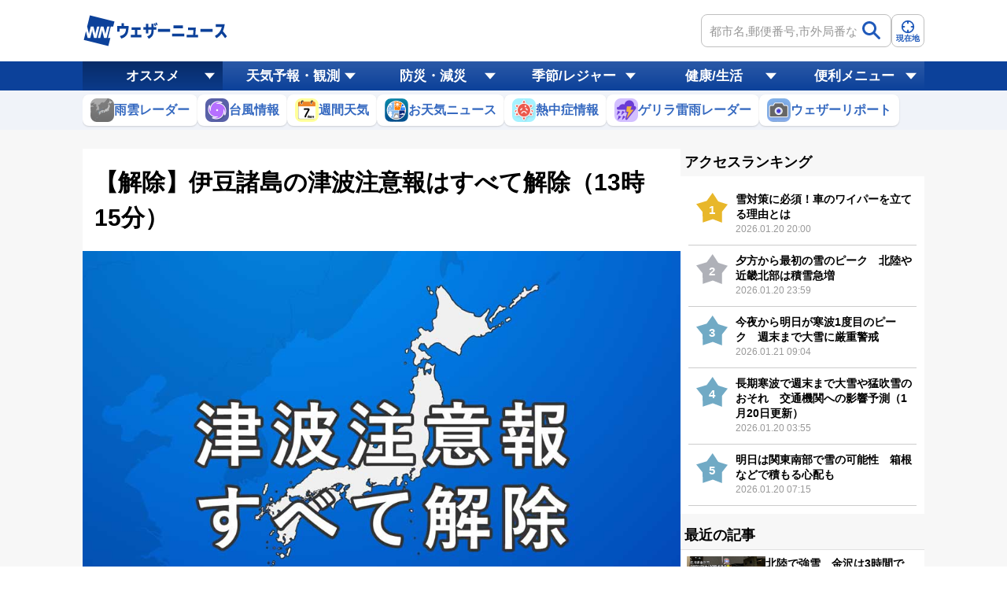

--- FILE ---
content_type: text/html; charset=utf-8
request_url: https://weathernews.jp/s/topics/202310/050195/
body_size: 20879
content:
<!DOCTYPE html><html lang="ja"><head prefix="og: http://ogp.me/ns# fb: http://ogp.me/ns/fb# article: http://ogp.me/ns/article#">
		
		<meta charset="utf-8">
		<meta http-equiv="X-UA-Compatible" content="IE=edge">
		<title>【解除】伊豆諸島の津波注意報はすべて解除（13時15分） - ウェザーニュース</title>
		<meta name="viewport" content="width=device-width, initial-scale=1.0,minimum-scale=1.0,maximum-scale=3.0,user-scalable=yes">
		<meta name="apple-itunes-app" content="app-id=302955766">
		<meta name="twitter:card" content="summary_large_image">
		<meta name="twitter:site" content="@wni_jp">
		<meta name="twitter:creator" content="@wni_jp">
		<meta property="fb:app_id" content="1500388770270212">
		<meta property="og:type" content="article">
		<meta property="og:site_name" content="ウェザーニュース">
		<meta property="og:locale" content="ja_JP">
		<link id="sc_icon" rel="shortcut icon" type="image/x-icon" href="https://smtgvs.weathernews.jp/s/img/favicon.ico">
		<link href="https://weathernews.jp/s/topics/css/twentytwenty.css" rel="stylesheet" type="text/css">
		<link href="https://weathernews.jp/s/topics/css/twentytwenty_op.css" rel="stylesheet" type="text/css">
		<link rel="stylesheet" media="screen" href="https://weathernews.jp/s/topics/css/app25.min.css?230525">
		<link rel="stylesheet" href="https://weathernews.jp/onebox/css/header.min.css">
		<link rel="stylesheet" media="screen" href="https://fonts.googleapis.com/icon?family=Material+Icons">
		
<!-- Page styles -->
		<meta name="description" content="今日10月5日(木)鳥島近海で発生したM6.5の地震により、伊豆諸島に津波注意報が発表されていましたが、13時15分にすべて解除されました。  若干の海面変動が予想されますが、被害の心配はありません。今後も若干の海面変動の可能性があるため、海に入っての作業は念のためお控えください。魚釣りなどで海岸の近くにいる方は、短時間での潮位変化に十分注意してください。"><meta name="Keywords" content="天気,天気予報,気象,情報,台風,地震,津波,週間,ウェザー,ウェザーニュース,ウェザーニューズ,今日の天気,明日の天気"><meta property="og:type" content="article"><meta property="og:title" content="【解除】伊豆諸島の津波注意報はすべて解除（13時15分）"><meta property="og:description" content="今日10月5日(木)鳥島近海で発生したM6.5の地震により、伊豆諸島に津波注意報が発表されていましたが、13時15分にすべて解除されました。  若干の海面変動が予想されますが、被害の心配はありません。今後も若干の海面変動の可能性があるため、海に入っての作業は念のためお控えください。魚釣りなどで海岸の近くにいる方は、短時間での潮位変化に十分注意してください。"><meta property="og:url" content="https://weathernews.jp/s/topics/202310/050195/"><meta property="og:image" content="https://smtgvs.weathernews.jp/s/topics/img/202310/202310050195_top_img_A.jpg?1696480035"><meta name="twitter:title" content="【解除】伊豆諸島の津波注意報はすべて解除（13時15分）"><meta name="twitter:description" content="今日10月5日(木)鳥島近海で発生したM6.5の地震により、伊豆諸島に津波注意報が発表されていましたが、13時15分にすべて解除されました。  若干の海面変動が予想されますが、被害の心配はありません。今後も若干の海面変動の可能性があるため、海に入っての作業は念のためお控えください。魚釣りなどで海岸の近くにいる方は、短時間での潮位変化に十分注意してください。"><meta name="twitter:image" content="https://smtgvs.weathernews.jp/s/topics/img/202310/202310050195_top_img_A.jpg?1696480035"><link rel="canonical" href="https://weathernews.jp/s/topics/202310/050195/"><link rel="amphtml" href="https://weathernews.jp/s/topics/202310/050195/amp.html">
		<script src="//weathernews.jp/s/js/ads_prebid_async.js?28"></script>
		<script async="async" src="https://www.googletagservices.com/tag/js/gpt.js"></script>
		<script>
			var webid;
			var ck_webid = (String(document.cookie).match(/web_id=(.+?)(;|$)/) || [])[1];
			var webidurl = 'https://weathernews.jp/api/webid';
			if (ck_webid) {
				webid = ck_webid;
				fetch(webidurl + '?webid=' + webid);
			} else {
				var xhr = new XMLHttpRequest();
				xhr.open('GET', webidurl, false);
				xhr.send();
				if (xhr.status == 200){
					var jsonObj = JSON.parse(xhr.responseText);
					if(jsonObj.uuid) webid = jsonObj.uuid;
				}
			}
			if (webid) {
				var wnum = parseInt(webid.slice(-1), 16);
				if (wnum % 2 === 0) {
					googletag.cmd.push(function () {
						googletag.pubads().setPublisherProvidedId(webid);
					});
				}
			}
			</script>
		
		<script>
			var sendParamList = ['fm'];
			var sendParamStr  = '';
			var p = location.search.split('?');
			if (p[1]) {
				var q = p[1].split('&').sort(function(a,b){if(a>b) return 1;else return -1});
				var l = q.length;
				for (var i = 0; i < l; i++) {
					var kv = q[i].split('=');
					for(var j = 0; j < sendParamList.length;j++){
						if(kv[0] === sendParamList[j]){
							sendParamStr += q[i] + '&';
							break;
						}
					}
				}
			};
			var Path = location.pathname;
			var c = (Path.match(/\?/)) ? '&' : '?';
			Path += c + sendParamStr.slice(0,-1);
			var wniapp_for_custom_dimension = (navigator.userAgent.match(/weathernews/)) ? 1 : 0;
		</script>
		<script async="" src="https://www.googletagmanager.com/gtag/js?id=UA-72962242-1"></script>
		<script>
			window.dataLayer = window.dataLayer || [];
			function gtag(){dataLayer.push(arguments);}
				gtag('js', new Date());
				gtag('config', 'UA-72962242-1', {
					'page_path': Path,
					'dimension4': wniapp_for_custom_dimension
				});
				gtag('config', 'G-744EN7FZFC', { 'page_path': Path, 'app_flag': wniapp_for_custom_dimension, 'user_id': webid});
		</script>
	
		<script>
			var historyList = [];
			if(navigator.cookieEnabled){
				if (typeof window.localStorage !== 'undefined' && localStorage.getItem('wx_history') != null){
					historyList = JSON.parse(localStorage.getItem('wx_history'))
				}
			}
		</script>
	</head><body id="body"><script>var ab_test = false</script><svg display="none" width="0" height="0" version="1.1" xmlns="http://www.w3.org/2000/svg" xmlns:xlink="http://www.w3.org/1999/xlink">
			<defs>
				<symbol id="icon-facebook" viewBox="0 0 1024 1024">
					<title>facebook</title>
    					<path class="path1" d="M853.35 0h-682.702c-94.25 0-170.648 76.42-170.648 170.686v682.63c0 94.266 76.398 170.684 170.648 170.684h341.352v-448h-128v-128h128v-96c0-88.366 71.634-160 160-160h160v128h-160c-17.674 0-32 14.328-32 32v96h176l-32 128h-144v448h213.35c94.25 0 170.65-76.418 170.65-170.684v-682.63c0-94.266-76.4-170.686-170.65-170.686z" fill="#fff"></path>
				</symbol>
				<symbol id="icon-line" viewBox="0 0 1024 1024">
    					<title>line</title>
    					<path class="path1" d="M839.68 0h-651.264c-102.4 0-188.416 81.92-188.416 184.32v651.264c0 102.4 81.92 188.416 184.32 188.416h651.264c102.4 0 184.32-81.92 184.32-184.32v-651.264c4.096-102.4-77.824-188.416-180.224-188.416z" fill="#00c300"></path>
    					<path class="path2" d="M884.736 466.944c0-167.936-167.936-303.104-372.736-303.104s-372.736 135.168-372.736 303.104c0 151.552 131.072 274.432 311.296 299.008 12.288 4.096 28.672 8.192 32.768 16.384s4.096 24.576 0 32.768c0 0-4.096 24.576-4.096 32.768s-8.192 36.864 32.768 20.48c40.96-16.384 212.992-126.976 294.912-217.088v0c53.248-57.344 77.824-118.784 77.824-184.32zM364.544 565.248h-73.728c-12.288 0-20.48-8.192-20.48-20.48v-147.456c0-12.288 8.192-20.48 20.48-20.48s20.48 8.192 20.48 20.48v126.976h53.248c12.288 0 20.48 8.192 20.48 20.48s-8.192 20.48-20.48 20.48zM442.368 544.768c0 12.288-8.192 20.48-20.48 20.48s-20.48-8.192-20.48-20.48v-147.456c0-12.288 8.192-20.48 20.48-20.48s20.48 8.192 20.48 20.48v147.456zM622.592 544.768c0 8.192-4.096 16.384-12.288 20.48 0 0-4.096 0-8.192 0s-12.288-4.096-16.384-8.192l-77.824-102.4v90.112c0 12.288-8.192 20.48-20.48 20.48s-20.48-8.192-20.48-20.48v-147.456c0-8.192 4.096-16.384 12.288-20.48 0 0 4.096 0 8.192 0s12.288 4.096 16.384 8.192l77.824 102.4v-90.112c0-12.288 8.192-20.48 20.48-20.48s20.48 8.192 20.48 20.48v147.456zM741.376 454.656c12.288 0 20.48 8.192 20.48 20.48s-8.192 20.48-20.48 20.48h-53.248v36.864h53.248c12.288 0 20.48 8.192 20.48 20.48s-8.192 20.48-20.48 20.48h-73.728c-12.288 0-20.48-8.192-20.48-20.48v-73.728c0 0 0 0 0 0v-81.92c0-12.288 8.192-20.48 20.48-20.48h73.728c12.288 0 20.48 8.192 20.48 20.48s-8.192 20.48-20.48 20.48h-53.248v36.864h53.248z" fill="#fff"></path>
				</symbol>
				<symbol id="icon-twitter" viewBox="0 0 1024 1024">
    					<title>twitter</title>
    					<path class="path1" d="M1024 194.418c-37.676 16.708-78.164 28.002-120.66 33.080 43.372-26 76.686-67.17 92.372-116.23-40.596 24.078-85.556 41.56-133.41 50.98-38.32-40.83-92.922-66.34-153.346-66.34-116.022 0-210.088 94.058-210.088 210.078 0 16.466 1.858 32.5 5.44 47.878-174.6-8.764-329.402-92.4-433.018-219.506-18.084 31.028-28.446 67.116-28.446 105.618 0 72.888 37.088 137.192 93.46 174.866-34.438-1.092-66.832-10.542-95.154-26.278-0.020 0.876-0.020 1.756-0.020 2.642 0 101.788 72.418 186.696 168.522 206-17.626 4.8-36.188 7.372-55.348 7.372-13.538 0-26.698-1.32-39.528-3.772 26.736 83.46 104.32 144.206 196.252 145.896-71.9 56.35-162.486 89.934-260.916 89.934-16.958 0-33.68-0.994-50.116-2.94 92.972 59.61 203.402 94.394 322.042 94.394 386.422 0 597.736-320.124 597.736-597.744 0-9.108-0.206-18.168-0.61-27.18 41.056-29.62 76.672-66.62 104.836-108.748z" fill="#fff"></path>
				</symbol>
				<symbol id="icon-mail" viewBox="0 0 512 512">
                                        <title>mail</title>
                                                <path d="M49.106,178.729c6.472,4.567,25.981,18.131,58.528,40.685c32.548,22.554,57.482,39.92,74.803,52.099    c1.903,1.335,5.946,4.237,12.131,8.71c6.186,4.476,11.326,8.093,15.416,10.852c4.093,2.758,9.041,5.852,14.849,9.277    c5.806,3.422,11.279,5.996,16.418,7.7c5.14,1.718,9.898,2.569,14.275,2.569h0.287h0.288c4.377,0,9.137-0.852,14.277-2.569    c5.137-1.704,10.615-4.281,16.416-7.7c5.804-3.429,10.752-6.52,14.845-9.277c4.093-2.759,9.229-6.376,15.417-10.852    c6.184-4.477,10.232-7.375,12.135-8.71c17.508-12.179,62.051-43.11,133.615-92.79c13.894-9.703,25.502-21.411,34.827-35.116    c9.332-13.699,13.993-28.07,13.993-43.105c0-12.564-4.523-23.319-13.565-32.264c-9.041-8.947-19.749-13.418-32.117-13.418H45.679    c-14.655,0-25.933,4.948-33.832,14.844C3.949,79.562,0,91.934,0,106.779c0,11.991,5.236,24.985,15.703,38.974    C26.169,159.743,37.307,170.736,49.106,178.729z" fill="#FFFFFF"></path>
                                                <path d="M483.072,209.275c-62.424,42.251-109.824,75.087-142.177,98.501c-10.849,7.991-19.65,14.229-26.409,18.699    c-6.759,4.473-15.748,9.041-26.98,13.702c-11.228,4.668-21.692,6.995-31.401,6.995h-0.291h-0.287    c-9.707,0-20.177-2.327-31.405-6.995c-11.228-4.661-20.223-9.229-26.98-13.702c-6.755-4.47-15.559-10.708-26.407-18.699    c-25.697-18.842-72.995-51.68-141.896-98.501C17.987,202.047,8.375,193.762,0,184.437v226.685c0,12.57,4.471,23.319,13.418,32.265    c8.945,8.949,19.701,13.422,32.264,13.422h420.266c12.56,0,23.315-4.473,32.261-13.422c8.949-8.949,13.418-19.694,13.418-32.265    V184.437C503.441,193.569,493.927,201.854,483.072,209.275z" fill="#FFFFFF"></path>
                                </symbol>
			</defs>
		</svg>
	
	<style>
	@media only screen and (max-width: 376px){
		.img-store-sp{
			margin-top: -17%;
		}
	}
	* {word-wrap: break-word;}
	.source {color: #808080; font-size: 11px; line-height: 18px; margin-top: 10px; background: #f6f6f6; padding: 10px;}
	.source * {font-size: 11px;}
	#boxsource{padding-left:15px;padding-right:15px};
	#sticky_pc {
		width: 100%;
		min-height: 50px;
		background-color: #fff;
		transform: translateY(100px);
		display: block;
		z-index: 10;
	}

	#sticky_pc.show {
		position: fixed;
		text-align: center;
		display: block;
		bottom: 0px;
		animation: slideIn 0.5s ease-out 1s 1 forwards;
		-webkit-animation: slideIn 0.5s ease-out 1s 1 forwards;
	}

	#sticky_pc.hide {
		opacity: 1;
		animation: slideOut 0.5s ease-out 0s 1 forwards;
		-webkit-animation: slideOut 0.5s ease-out 0s 1 forwards;
	}

	@keyframes slideIn {
		0% {
			transform: translateY(100px);
			opacity: 0;
		}

		100% {
			transform: translateY(0px);
			opacity: 1;
		}
	}

	@keyframes slideOut {
		0% {
			transform: translateY(0px);
			opacity: 1;
		}

		100% {
			transform: translateY(100px);
			opacity: 0;
			display: none;
		}
	}
	@media screen and (max-width: 768px) {
		.pc {
			display: none !important;
		}
	}

	@media screen and (min-width: 768px) {
		.sp {
			display: none !important;
		}
	}
	</style>
	
		<script>
			function ad4hook() {
        			window.scrollTo(0,0);
			}
		</script>
		<div id="all">
			
			<header id="header" style="display:none;">
				<section class="headerTop">
					<div class="inner">
						<h1 class="wniLogo"><a href="https://weathernews.jp/?fm=header"><img src="https://weathernews.jp/onebox/img/header/logo_wni.svg" width="185px" height="40px" alt="【ウェザーニュース】天気予報 - 台風・地震・防災情報"></a></h1>
						<div id="hist__wx" class="headerWeatherList">
        	<div class="headerWeatherList__inner">
                                <div :id="index" v-for="(index,item) in fcst_hist" class="headerWeatherList__item exiting">
                                    <a :href="item.url + '?fm=header'" class="headerWeatherList__link"></a>
                                    <figure class="headerWeatherList__icon"><img :src="item.telop" width="38px" height="38px"></figure>
                                    <div class="headerWeatherList__content">
                                        <p class="headerWeatherList__area" v-cloak="">{{item.cityname}}</p>
                                        <div class="headerWeatherList__temp">
                                            <span class="h" v-cloak="">{{item.high}}</span>/<span class="l" v-cloak="">{{item.low}}</span>
                                            <p @click="historyClose(index)" class="headerWeatherList__close"></p>
                                        </div>
                                    </div>
                                </div>
                            </div> </div>
						<div class="headerSearchArea">
							<form onsubmit="search_city_input('search_pc');return false;">
								<label for="" class="headerInputText pc">
									<input id="search_pc" type="text" placeholder="都市名,郵便番号,市外局番など" class="form-txt">
									<button type="submit">
										<img src="https://weathernews.jp/onebox/img/icon/icon_mushimegane.svg" width="30px" height="30px" class="icon" alt="">
									</button>
								</label>
								<section class="search_pc_block" style="display:none" id="search_result1"></section>
							</form>
							<button id="headerOverlayBtn__search" class="headerForm-submit sp">
								<img src="https://weathernews.jp/onebox/img/icon/icon_mushimegane--blue.svg" width="20px" height="20px" class="headerForm-submit__icon">
								<span class="headerForm-submit__text">検索</span>
							</button>
							<button class="headerForm-submit" onclick="ga_and_go('https://weathernews.jp/onebox/gps.html?fm=header','gps_link_btn'); return false;">
								<img src="//weathernews.jp/onebox/img/icon/icon_search.svg" width="20px" height="20px" class="headerForm-submit__icon">
								<span class="headerForm-submit__text">現在地</span>
							</button>
						</div>
					</div>
					<section id="headerOverlay" class="headerOverlay">
						<section class="headerOverlay__content">
							<div id="overlayCloseBtn" class="closeButton"><span></span></div>
							<div class="headerOverlay__wrap">
								<section id="headerOverlayContent__search">
									<p class="search_tit" style="margin-bottom: 10px;">天気予報を検索</p>
									<form onsubmit="search_city_input('search_sp');return false;">
										<label for="" class="headerInputText">
											<input id="search_sp" type="text" placeholder="都市名,郵便番号,市外局番など" class="form-txt">
											<button type="submit">
												<img src="https://weathernews.jp/onebox/img/icon/icon_mushimegane.svg" width="30px" height="30px" class="icon" alt="">
											</button>
										</label>
									</form>
								</section>
								<div class="sp" style="display:none" id="search_result2"></div>
								<section id="headerOverlayContent__menu">
									<section class="headerListMenu__group">
										<p class="headerListMenu__title">天気</p>
										<ul class="headerListMenu even">
											<li class="headerListMenu__item"><a href="https://weathernews.jp/onebox/tenki/?fm=header" onclick="ga_and_go(this.href,&quot;link_tenki&quot;)"><i class="ico"><img class="lazy" src="https://gvs.weathernews.jp/onebox/img/icon/list-menu_icon_forecast.svg" data-original="https://gvs.weathernews.jp/onebox/img/icon/list-menu_icon_forecast.svg" style=""></i>天気予報</a></li>
											<li class="headerListMenu__item"><a href="https://weathernews.jp/s/topics/?fm=header" onclick="ga_and_go(this.href,&quot;link_topics&quot;)"><i class="ico"><img class="lazy" src="https://gvs.weathernews.jp/onebox/img/icon/icon_topics@2x.png" data-original="https://gvs.weathernews.jp/onebox/img/icon/icon_topics@2x.png" style=""></i>お天気ニュース</a></li>
											<li class="headerListMenu__item"><a href="//weathernews.jp/s/obs/?fm=header" onclick="ga_and_go(this.href,&quot;link_obs&quot;)"><i class="ico"><img class="lazy" src="https://gvs.weathernews.jp/onebox/img/icon/list-menu_icon_obsdata.svg" data-original="https://gvs.weathernews.jp/onebox/img/icon/list-menu_icon_obsdata.svg" style=""></i>実況天気(アメダス)</a></li>
											<li class="headerListMenu__item"><a href="//weathernews.jp/onebox/radar/?fm=header" onclick="ga_and_go(this.href,&quot;link_radar&quot;)"><i class="ico"><img class="lazy" src="https://gvs.weathernews.jp/onebox/img/icon/list-menu_icon_radar.svg" data-original="https://gvs.weathernews.jp/onebox/img/icon/list-menu_icon_radar.svg" style=""></i>雨雲レーダー</a></li>
											<li class="headerListMenu__item"><a href="//weathernews.jp/s/livecam/?fm=header" onclick="ga_and_go(this.href,&quot;link_livecam&quot;)"><i class="ico"><img class="lazy" src="https://gvs.weathernews.jp/onebox/img/icon/list-menu_icon_livecam.svg" data-original="https://gvs.weathernews.jp/onebox/img/icon/list-menu_icon_livecam.svg" style=""></i>ライブカメラ</a></li>
											<li class="headerListMenu__item"><a href="//weathernews.jp/s/thunder/?fm=header" onclick="ga_and_go(this.href,&quot;link_thunder&quot;)"><i class="ico"><img class="lazy" src="https://gvs.weathernews.jp/onebox/img/icon/list-menu_icon_thunder.svg" data-original="https://gvs.weathernews.jp/onebox/img/icon/list-menu_icon_thunder.svg" style=""></i>落雷情報</a></li>
											<li class="headerListMenu__item"><a href="//weathernews.jp/s/satellite/?fm=header" onclick="ga_and_go(this.href,&quot;link_satellite&quot;)"><i class="ico"><img class="lazy" src="https://gvs.weathernews.jp/onebox/img/icon/list-menu_icon_satellite.svg" data-original="https://gvs.weathernews.jp/onebox/img/icon/list-menu_icon_satellite.svg" style=""></i>衛星雲画像</a></li>
											<li class="headerListMenu__item"><a href="//weathernews.jp/s/story/?fm=header" onclick="ga_and_go(this.href,&quot;link_story&quot;)"><i class="ico"><img class="lazy" src="https://gvs.weathernews.jp/onebox/img/icon/list-menu_icon_wxchart.svg" data-original="https://gvs.weathernews.jp/onebox/img/icon/list-menu_icon_wxchart.svg" style=""></i>天気図</a></li>
											<li class="headerListMenu__item"><a href="//weathernews.jp/s/opinion/?fm=header" onclick="ga_and_go(this.href,&quot;link_opinion&quot;)"><i class="ico"><img class="lazy" src="https://gvs.weathernews.jp/onebox/img/icon/list-menu_icon_opinion.svg" data-original="https://gvs.weathernews.jp/onebox/img/icon/list-menu_icon_opinion.svg" style=""></i>長期予報</a></li>
											<li class="headerListMenu__item"><a href="https://weathernews.jp/wnl/?fm=header" onclick="ga_and_go(this.href,&quot;link_wnilive&quot;)"><i class="ico"><img class="lazy" src="https://gvs.weathernews.jp/onebox/img/icon/icon_wnl@2x.png" data-original="https://gvs.weathernews.jp/onebox/img/icon/icon_wnl@2x.png" style=""></i>ライブ動画番組</a></li>
											<li class="headerListMenu__item"><a href="https://weathernews.jp/s/world/?fm=header" onclick="ga_and_go(this.href,&quot;link_world&quot;)"><i class="ico"><img class="lazy" src="https://gvs.weathernews.jp/onebox/img/icon/list-menu_icon_world.svg" data-original="https://gvs.weathernews.jp/onebox/img/icon/list-menu_icon_world.svg" style=""></i>世界天気</a></li>
											<li class="headerListMenu__item"><a href="https://wxrepo.weathernews.jp/report/area/?fm=header" onclick="ga_and_go(this.href,&quot;link_wxreport&quot;)"><i class="ico"><img class="lazy" src="https://gvs.weathernews.jp/onebox/img/icon/list-menu_icon_report.svg" data-original="https://gvs.weathernews.jp/onebox/img/icon/list-menu_icon_report.svg" style=""></i>ウェザーリポート</a></li>
										</ul>
									</section>
									<section class="headerListMenu__group">
										<p class="headerListMenu__title">防災・減災</p>
										<ul class="headerListMenu odd">
											<li class="headerListMenu__item"><a href="//weathernews.jp/s/quake/?fm=header" onclick="ga_and_go(this.href,&quot;link_quake&quot;)"><i class="ico"><img class="lazy" src="https://gvs.weathernews.jp/onebox/img/icon/list-menu_icon_quake.svg" data-original="https://gvs.weathernews.jp/onebox/img/icon/list-menu_icon_quake.svg" style=""></i>地震情報</a></li>
											<li class="headerListMenu__item"><a href="//weathernews.jp/s/tsunami/?fm=header" onclick="ga_and_go(this.href,&quot;link_tsunami&quot;)"><i class="ico"><img class="lazy" src="https://gvs.weathernews.jp/onebox/img/icon/list-menu_icon_tsunami.svg" data-original="https://gvs.weathernews.jp/onebox/img/icon/list-menu_icon_tsunami.svg" style=""></i>津波情報</a></li>
											<li class="headerListMenu__item"><a href="//weathernews.jp/onebox/typhoon/?fm=header" onclick="ga_and_go(this.href,&quot;link_typhoon&quot;)"><i class="ico"><img class="lazy" src="https://gvs.weathernews.jp/onebox/img/icon/list-menu_icon_typhoon.svg" data-original="https://gvs.weathernews.jp/onebox/img/icon/list-menu_icon_typhoon.svg" style=""></i>台風情報</a></li>
											<li class="headerListMenu__item"><a href="//weathernews.jp/s/warn/?fm=header" onclick="ga_and_go(this.href,&quot;link_warn&quot;)"><i class="ico"><img class="lazy" src="https://gvs.weathernews.jp/onebox/img/icon/list-menu_icon_warning.svg" data-original="https://gvs.weathernews.jp/onebox/img/icon/list-menu_icon_warning.svg" style=""></i>警報・注意報</a></li>
											<li class="headerListMenu__item"><a href="//weathernews.jp/s/volcano/?fm=header" onclick="ga_and_go(this.href,&quot;link_volcano&quot;)"><i class="ico"><img class="lazy" src="https://gvs.weathernews.jp/onebox/img/icon/list-menu_icon_volcano.svg" data-original="https://gvs.weathernews.jp/onebox/img/icon/list-menu_icon_volcano.svg" style=""></i>火山情報</a></li>
											<li class="headerListMenu__item"><a href="//weathernews.jp/s/gensai/?fm=header" onclick="ga_and_go(this.href,&quot;link_gensai&quot;)"><i class="ico"><img class="lazy" src="https://gvs.weathernews.jp/onebox/img/icon/icon_gensai@2x.png" data-original="https://gvs.weathernews.jp/onebox/img/icon/icon_gensai@2x.png" style=""></i>減災情報</a></li>
											<li class="headerListMenu__item"><a href="//weathernews.jp/guerrilla/?fm=header" onclick="ga_and_go(this.href,&quot;link_guerrilla&quot;)"><i class="ico"><img class="lazy" src="https://gvs.weathernews.jp/onebox/img/icon/icon_guerrilla@2x.png" data-original="https://gvs.weathernews.jp/onebox/img/icon/icon_guerrilla@2x.png" style=""></i>ゲリラ雷雨情報</a></li>
										</ul>
									</section>
									<section class="headerListMenu__group">
										<p class="headerListMenu__title">自然・季節・健康</p>
										<ul class="headerListMenu even">
											<li class="headerListMenu__item"><a href="https://weathernews.jp/s/pollen/?fm=header" onclick="ga_and_go(this.href,&quot;link_pollen&quot;)"><i class="ico"><img class="lazy" src="https://gvs.weathernews.jp/onebox/img/icon/list-menu_icon_pollen.svg" data-original="https://gvs.weathernews.jp/onebox/img/icon/list-menu_icon_pollen.svg" style=""></i>花粉飛散予報</a></li>
											<li class="headerListMenu__item"><a href="https://weathernews.jp/sakura/?fm=header" onclick="ga_and_go(this.href,&quot;link_sakura&quot;)"><i class="ico"><img class="lazy" src="https://gvs.weathernews.jp/onebox/img/icon/list-menu_icon_sakura.svg" data-original="https://gvs.weathernews.jp/onebox/img/icon/list-menu_icon_sakura.svg" style=""></i>さくら開花情報</a></li>
											<li class="headerListMenu__item"><a href="https://weathernews.jp/s/hotaru/?fm=header" onclick="ga_and_go(this.href,&quot;link_hotaru&quot;)"><i class="ico"><img class="lazy" src="https://gvs.weathernews.jp/onebox/img/icon/icon_hotaru@2x.png" data-original="https://gvs.weathernews.jp/onebox/img/icon/icon_hotaru@2x.png" style=""></i>ほたる情報</a></li>
											<li class="headerListMenu__item"><a href="https://weathernews.jp/ajisai/?fm=header" onclick="ga_and_go(this.href,&quot;link_ajisai&quot;)"><i class="ico"><img class="lazy" src="https://gvs.weathernews.jp/onebox/img/icon/icon_ajisai@2x.png" data-original="https://gvs.weathernews.jp/onebox/img/icon/icon_ajisai@2x.png" style=""></i>あじさい情報</a></li>
											<li class="headerListMenu__item"><a href="https://weathernews.jp/s/ski/?fm=header" onclick="ga_and_go(this.href,&quot;link_ski&quot;)"><i class="ico"><img class="lazy" src="https://gvs.weathernews.jp/onebox/img/icon/icon_ski@2x.png" data-original="https://gvs.weathernews.jp/onebox/img/icon/icon_ski@2x.png" style=""></i>スキー＆スノボ</a></li>
											<li class="headerListMenu__item"><a href="https://weathernews.jp/s/golf/?fm=header" onclick="ga_and_go(this.href,&quot;link_golf&quot;)"><i class="ico"><img class="lazy" src="https://gvs.weathernews.jp/onebox/img/icon/list-menu_icon_golf.svg" data-original="https://gvs.weathernews.jp/onebox/img/icon/list-menu_icon_golf.svg" style=""></i>ゴルフ場の天気</a></li>
											<li class="headerListMenu__item"><a href="https://weathernews.jp/s/fishing/?fm=header" onclick="ga_and_go(this.href,&quot;link_fishing&quot;)"><i class="ico"><img class="lazy" src="https://gvs.weathernews.jp/onebox/img/icon/icon_fishing@2x.png" data-original="https://gvs.weathernews.jp/onebox/img/icon/icon_fishing@2x.png" style=""></i>釣り</a></li>
											<li class="headerListMenu__item"><a href="https://weathernews.jp/s/marine/?fm=header" onclick="ga_and_go(this.href,&quot;link_marine&quot;)"><i class="ico"><img class="lazy" src="https://gvs.weathernews.jp/onebox/img/icon/icon_marine@2x.png" data-original="https://gvs.weathernews.jp/onebox/img/icon/icon_marine@2x.png" style=""></i>マリン</a></li>
											<li class="headerListMenu__item"><a href="https://weathernews.jp/s/star/?fm=header" onclick="ga_and_go(this.href,&quot;link_star&quot;)"><i class="ico"><img class="lazy" src="https://gvs.weathernews.jp/onebox/img/icon/list-menu_icon_star.svg" data-original="https://gvs.weathernews.jp/onebox/img/icon/list-menu_icon_star.svg" style=""></i>星空</a></li>
											<li class="headerListMenu__item"><a href="https://weathernews.jp/s/stadium/?fm=header" onclick="ga_and_go(this.href,&quot;link_stadium&quot;)"><i class="ico"><img class="lazy" src="https://gvs.weathernews.jp/onebox/img/icon/icon_stadium@2x.png" data-original="https://gvs.weathernews.jp/onebox/img/icon/icon_stadium@2x.png" style=""></i>スポーツ天気</a></li>
											<li class="headerListMenu__item"><a href="https://weathernews.jp/s/laundry/?fm=header" onclick="ga_and_go(this.href,&quot;link_laundry&quot;)"><i class="ico"><img class="lazy" src="https://gvs.weathernews.jp/onebox/img/icon/icon_sentaku@2x.png" data-original="https://gvs.weathernews.jp/onebox/img/icon/icon_sentaku@2x.png" style=""></i>お洗濯情報</a></li>
											<li class="headerListMenu__item"><a href="https://weathernews.jp/s/dry/?fm=header" onclick="ga_and_go(this.href,&quot;link_dry&quot;)"><i class="ico"><img class="lazy" src="https://gvs.weathernews.jp/onebox/img/icon/icon_dry@2x.png" data-original="https://gvs.weathernews.jp/onebox/img/icon/icon_dry@2x.png" style=""></i>乾燥指数</a></li>
											<li class="headerListMenu__item"><a href="https://weathernews.jp/s/cold/?fm=header" onclick="ga_and_go(this.href,&quot;link_cold&quot;)"><i class="ico"><img class="lazy" src="https://gvs.weathernews.jp/onebox/img/icon/icon_cold@2x.png" data-original="https://gvs.weathernews.jp/onebox/img/icon/icon_cold@2x.png" style=""></i>風邪予防指数</a></li>
											<li class="headerListMenu__item"><a href="https://weathernews.jp/s/pain/?fm=header" onclick="ga_and_go(this.href,&quot;link_pain&quot;)"><i class="ico"><img class="lazy" src="https://gvs.weathernews.jp/onebox/img/icon/icon_pain@2x.png" data-original="https://gvs.weathernews.jp/onebox/img/icon/icon_pain@2x.png" style=""></i>天気痛予報</a></li>
											<li class="headerListMenu__item"><a href="https://weathernews.jp/s/uv/?fm=header" onclick="ga_and_go(this.href,&quot;link_uv&quot;)"><i class="ico"><img class="lazy" src="https://gvs.weathernews.jp/onebox/img/icon/icon_uv@2x.png" data-original="https://gvs.weathernews.jp/onebox/img/icon/icon_uv@2x.png" style=""></i>紫外線情報</a></li>
											<li class="headerListMenu__item"><a href="https://weathernews.jp/s/clothes/?fm=header" onclick="ga_and_go(this.href,&quot;link_clothes&quot;)"><i class="ico"><img class="lazy" src="https://gvs.weathernews.jp/onebox/img/icon/icon_clothes.svg" data-original="https://gvs.weathernews.jp/onebox/img/icon/icon_clothes.svg" style=""></i>服装予報</a></li>
											<li class="headerListMenu__item"><a href="https://weathernews.jp/heatstroke/?fm=header" onclick="ga_and_go(this.href,&quot;link_heatstroke&quot;)"><i class="ico"><img class="lazy" src="https://gvs.weathernews.jp/onebox/img/icon/icon_heatstroke@2x.png" data-original="https://gvs.weathernews.jp/onebox/img/icon/icon_heatstroke@2x.png" style=""></i>熱中症予報</a></li>
											<li class="headerListMenu__item"><a href="https://weathernews.jp/s/hatsumoude/?fm=header" onclick="ga_and_go(this.href,&quot;link_hatsumoude&quot;)"><i class="ico"><img class="lazy" src="https://gvs.weathernews.jp/onebox/img/icon/icon_hatsumoude@2x.png" data-original="https://gvs.weathernews.jp/onebox/img/icon/icon_hatsumoude@2x.png" style=""></i>初詣</a></li>
											<li class="headerListMenu__item"><a href="https://weathernews.jp/s/sunrise/?fm=header" onclick="ga_and_go(this.href,&quot;link)sunrise&quot;)"><i class="ico"><img class="lazy" src="https://gvs.weathernews.jp/onebox/img/icon/icon_sunrise@2x.png" data-original="https://gvs.weathernews.jp/onebox/img/icon/icon_sunrise@2x.png" style=""></i>初日の出</a></li>
											<li class="headerListMenu__item"><a href="https://weathernews.jp/s/illumi/?fm=header" onclick="ga_and_go(this.href,&quot;link)illumi&quot;)"><i class="ico"><img class="lazy" src="https://gvs.weathernews.jp/onebox/img/icon/icon_illumi@2x.png" data-original="https://gvs.weathernews.jp/onebox/img/icon/icon_illumi@2x.png" style=""></i>イルミネーション</a></li>
											<li class="headerListMenu__item"><a href="https://weathernews.jp/s/koyo/?fm=header" onclick="ga_and_go(this.href,&quot;link_koyo&quot;)"><i class="ico"><img class="lazy" src="https://gvs.weathernews.jp/onebox/img/icon/icon_koyo@2x.png" data-original="https://gvs.weathernews.jp/onebox/img/icon/icon_koyo@2x.png" style=""></i>紅葉</a></li>
											<li class="headerListMenu__item"><a href="https://weathernews.jp/s/hanabi/?fm=header" onclick="ga_and_go(this.href,&quot;link_hanabi&quot;)"><i class="ico"><img class="lazy" src="https://gvs.weathernews.jp/onebox/img/icon/icon_fireworks@2x.png" data-original="https://gvs.weathernews.jp/onebox/img/icon/icon_fireworks@2x.png" style=""></i>花火情報</a></li>
										</ul>
									</section>
									<section class="headerListMenu__group">
										<p class="headerListMenu__title">便利なメニュー</p>
										<ul class="headerListMenu even">
											<li class="headerListMenu__item"><a href="https://weathernews.jp/about_forecast/?fm=header" onclick="ga_and_go(this.href,&quot;link_no1&quot;)" style="font-size:12px"><i class="ico"><img class="lazy" src="https://weathernews.jp/onebox/img/icon/icon_NO1.svg" data-original="https://weathernews.jp/onebox/img/icon/icon_NO1.svg" style=""></i>予報精度向上の取り組み</a></li>
											<li class="headerListMenu__item"><a href="https://weathernews.jp/about_forecast/faq/?fm=header" onclick="ga_and_go(this.href,&quot;link_faq&quot;)"><i class="ico"><img class="lazy" src="https://weathernews.jp/onebox/img/icon/icon_question0.svg" data-original="https://weathernews.jp/onebox/img/icon/icon_question0.svg" style=""></i>予報に関するFAQ</a></li>
											<li class="headerListMenu__item"><a href="https://weathernews.jp/sorashop/?fm=header" onclick="ga_and_go(this.href,&quot;link_sorashop&quot;)"><i class="ico"><img class="lazy" src="https://gvs.weathernews.jp/onebox/img/icon/icon_sorashop@2x.png" data-original="https://gvs.weathernews.jp/onebox/img/icon/icon_sorashop@2x.png" style=""></i>SORASHOP</a></li>
											<li class="headerListMenu__item"><a href="http://labs.weathernews.jp/data.html?fm=header" onclick="ga_and_go(this.href,&quot;link_labs&quot;)"><i class="ico"><img class="lazy" src="https://gvs.weathernews.jp/onebox/img/icon/list-menu_icon_labs.svg" data-original="https://gvs.weathernews.jp/onebox/img/icon/list-menu_icon_labs.svg" style=""></i>Labs Ch.</a></li>
											<li class="headerListMenu__item"><a href="https://weathernews.jp/s/solution/?fm=header" onclick="ga_and_go(this.href,&quot;link_mysolution&quot;)"><i class="ico"><img class="lazy" src="https://gvs.weathernews.jp/onebox/img/icon/list-menu_icon_mysolution.svg" data-original="https://gvs.weathernews.jp/onebox/img/icon/list-menu_icon_mysolution.svg" style=""></i>マイソリューション</a></li>
											<li class="headerListMenu__item"><a href="https://weathernews.jp/quake/html/urgentquake.html?fm=header" onclick="ga_and_go(this.href,&quot;link_L10s&quot;)" style="font-size:12px"><i class="ico"><img class="lazy" src="https://gvs.weathernews.jp/onebox/img/icon/list-menu_icon_10sec.svg" data-original="https://gvs.weathernews.jp/onebox/img/icon/list-menu_icon_10sec.svg" style=""></i>The Last 10-Second</a></li>
										</ul>
									</section>
								</section>
							</div>
						</section>
					</section>
				</section>
				<section class="headerBottom">
					<div class="headerGlobalMenuArea">
						<ul class="headerGlobalMenu">
							<li class="headerGlobalMenu__item act" id="headerGlobalMenu01"><span>オススメ</span></li>
							<li class="headerGlobalMenu__item" id="headerGlobalMenu02"><span>天気予報・観測</span></li>
							<li class="headerGlobalMenu__item" id="headerGlobalMenu03"><span>防災・減災</span></li>
							<li class="headerGlobalMenu__item" id="headerGlobalMenu04"><span>季節/レジャー</span></li>
							<li class="headerGlobalMenu__item" id="headerGlobalMenu05"><span>健康/生活</span></li>
							<li class="headerGlobalMenu__item" id="headerGlobalMenu06"><span>便利メニュー</span></li>
						</ul>
					</div>
					<div class="headerGlobalSubMenuArea">
						<div id="GrobalSubMenu"><ul class="headerGlobalSubMenu act" id="headerGlobalSubMenu01"><li class="headerGlobalSubMenu__item"><a href="https://weathernews.jp/onebox/radar/?fm=header"><img src="https://weathernews.jp/onebox/img/header/chIcon_radar.png" width="30px" height="30px" class="headerGlobalSubMenu__icon"><span class="headerGlobalSubMenu__text">雨雲レーダー</span></a></li><li class="headerGlobalSubMenu__item"><a href="https://weathernews.jp/onebox/typhoon/?fm=header"><img src="https://weathernews.jp/onebox/img/header/chIcon_typhoon.png" width="30px" height="30px" class="headerGlobalSubMenu__icon"><span class="headerGlobalSubMenu__text">台風情報</span></a></li><li class="headerGlobalSubMenu__item"><a href="https://weathernews.jp/onebox/tenki/week/?fm=header"><img src="https://weathernews.jp/onebox/img/header/chIcon_weekly.png" width="30px" height="30px" class="headerGlobalSubMenu__icon"><span class="headerGlobalSubMenu__text">週間天気</span></a></li><li class="headerGlobalSubMenu__item"><a href="https://weathernews.jp/s/topics/?fm=header"><img src="https://weathernews.jp/onebox/img/header/chIcon_topics.png" width="30px" height="30px" class="headerGlobalSubMenu__icon"><span class="headerGlobalSubMenu__text">お天気ニュース</span></a></li><li class="headerGlobalSubMenu__item"><a href="https://weathernews.jp/heatstroke/?fm=header"><img src="https://weathernews.jp/onebox/img/header/chIcon_heat.png" width="30px" height="30px" class="headerGlobalSubMenu__icon"><span class="headerGlobalSubMenu__text">熱中症情報</span></a></li><li class="headerGlobalSubMenu__item"><a href="https://weathernews.jp/guerrilla/?fm=header"><img src="https://weathernews.jp/onebox/img/header/chIcon_guerrilla.png" width="30px" height="30px" class="headerGlobalSubMenu__icon"><span class="headerGlobalSubMenu__text">ゲリラ雷雨レーダー</span></a></li><li class="headerGlobalSubMenu__item"><a href="https://wxrepo.weathernews.jp/report/area/?fm=header"><img src="https://weathernews.jp/onebox/img/header/chIcon_report.png" width="30px" height="30px" class="headerGlobalSubMenu__icon"><span class="headerGlobalSubMenu__text">ウェザーリポート</span></a></li></ul><ul class="headerGlobalSubMenu" id="headerGlobalSubMenu02"><li class="headerGlobalSubMenu__item"><a href="https://weathernews.jp/onebox/tenki/?fm=header"><span class="headerGlobalSubMenu__text">天気TOP</span></a></li><li class="headerGlobalSubMenu__item"><a href="https://weathernews.jp/onebox/tenki/week/?fm=header"><span class="headerGlobalSubMenu__text">週間天気</span></a></li><li class="headerGlobalSubMenu__item"><a href="https://weathernews.jp/onebox/radar/?fm=header"><span class="headerGlobalSubMenu__text">雨雲レーダー</span></a></li><li class="headerGlobalSubMenu__item"><a href="https://weathernews.jp/s/thunder/?fm=header"><span class="headerGlobalSubMenu__text">雷情報</span></a></li><li class="headerGlobalSubMenu__item"><a href="https://weathernews.jp/guerrilla/?fm=header"><span class="headerGlobalSubMenu__text">ゲリラ雷雨レーダー</span></a></li><li class="headerGlobalSubMenu__item"><a href="https://weathernews.jp/s/story/?fm=header"><span class="headerGlobalSubMenu__text">天気図</span></a></li><li class="headerGlobalSubMenu__item"><a href="https://weathernews.jp/s/obs/?fm=header"><span class="headerGlobalSubMenu__text">アメダス</span></a></li><li class="headerGlobalSubMenu__item"><a href="https://weathernews.jp/s/satellite/?fm=header"><span class="headerGlobalSubMenu__text">衛星画像</span></a></li><li class="headerGlobalSubMenu__item"><a href="https://weathernews.jp/s/opinion/?fm=header"><span class="headerGlobalSubMenu__text">長期予報</span></a></li><li class="headerGlobalSubMenu__item"><a href="https://weathernews.jp/s/world/?fm=header"><span class="headerGlobalSubMenu__text">世界天気</span></a></li><li class="headerGlobalSubMenu__item"><a href="https://weathernews.jp/s/topics/?fm=header"><span class="headerGlobalSubMenu__text">お天気ニュース</span></a></li><li class="headerGlobalSubMenu__item"><a href="https://wxrepo.weathernews.jp/report/area/?fm=header"><span class="headerGlobalSubMenu__text">ウェザーリポート</span></a></li><li class="headerGlobalSubMenu__item"><a href="https://weathernews.jp/wnl/?fm=header"><span class="headerGlobalSubMenu__text">ウェザーニュースLiVE</span></a></li><li class="headerGlobalSubMenu__item"><a href="https://weathernews.jp/s/livecam/?fm=header"><span class="headerGlobalSubMenu__text">ライブカメラ</span></a></li><li class="headerGlobalSubMenu__item"><a href="https://weathernews.jp/s/kosa/radar.html?fm=header"><span class="headerGlobalSubMenu__text">黄砂レーダー</span></a></li></ul><ul class="headerGlobalSubMenu" id="headerGlobalSubMenu03"><li class="headerGlobalSubMenu__item"><a href="https://weathernews.jp/onebox/typhoon/?fm=header"><span class="headerGlobalSubMenu__text">台風情報</span></a></li><li class="headerGlobalSubMenu__item"><a href="https://weathernews.jp/s/quake/?fm=header"><span class="headerGlobalSubMenu__text">地震情報</span></a></li><li class="headerGlobalSubMenu__item"><a href="https://weathernews.jp/s/tsunami/?fm=header"><span class="headerGlobalSubMenu__text">津波情報</span></a></li><li class="headerGlobalSubMenu__item"><a href="https://weathernews.jp/s/warn/?fm=header"><span class="headerGlobalSubMenu__text">警報・注意報</span></a></li><li class="headerGlobalSubMenu__item"><a href="https://weathernews.jp/s/volcano/?fm=header"><span class="headerGlobalSubMenu__text">火山情報</span></a></li><li class="headerGlobalSubMenu__item"><a href="https://weathernews.jp/s/gensai/?fm=header"><span class="headerGlobalSubMenu__text">減災情報</span></a></li><li class="headerGlobalSubMenu__item"><a href="https://weathernews.jp/s/gensai/evacuation/?fm=header"><span class="headerGlobalSubMenu__text">避難情報</span></a></li><li class="headerGlobalSubMenu__item"><a href="https://weathernews.jp/s/gensai/handbook/?fm=header"><span class="headerGlobalSubMenu__text">防災減災ハンドブック</span></a></li></ul><ul class="headerGlobalSubMenu" id="headerGlobalSubMenu04"><li class="headerGlobalSubMenu__item"><a href="https://weathernews.jp/koyo/?fm=header"><span class="headerGlobalSubMenu__text">紅葉情報</span></a></li><li class="headerGlobalSubMenu__item"><a href="https://weathernews.jp/hanabi/?fm=header"><span class="headerGlobalSubMenu__text">花火天気Ch.</span></a></li><li class="headerGlobalSubMenu__item"><a href="https://weathernews.jp/ajisai/?fm=header"><span class="headerGlobalSubMenu__text">あじさい情報</span></a></li><li class="headerGlobalSubMenu__item"><a href="https://weathernews.jp/hotaru/?fm=header"><span class="headerGlobalSubMenu__text">ほたる情報</span></a></li><li class="headerGlobalSubMenu__item"><a href="https://weathernews.jp/s/star/?fm=header"><span class="headerGlobalSubMenu__text">星空情報</span></a></li><li class="headerGlobalSubMenu__item"><a href="https://weathernews.jp/s/golf/?fm=header"><span class="headerGlobalSubMenu__text">ゴルフ場の天気</span></a></li><li class="headerGlobalSubMenu__item"><a href="https://weathernews.jp/s/marine/?fm=header"><span class="headerGlobalSubMenu__text">マリン天気(海の天気)</span></a></li><li class="headerGlobalSubMenu__item"><a href="https://weathernews.jp/s/fishing/?fm=header"><span class="headerGlobalSubMenu__text">釣り天気</span></a></li><li class="headerGlobalSubMenu__item"><a href="https://weathernews.jp/s/stadium/?fm=header"><span class="headerGlobalSubMenu__text">スポーツ天気</span></a></li><li class="headerGlobalSubMenu__item"><a href="https://weathernews.jp/s/illumi/?fm=header"><span class="headerGlobalSubMenu__text">イルミネーション情報</span></a></li><li class="headerGlobalSubMenu__item"><a href="https://weathernews.jp/s/heatstroke/?fm=header"><span class="headerGlobalSubMenu__text">初詣情報</span></a></li><li class="headerGlobalSubMenu__item"><a href="https://weathernews.jp/s/sunrise/?fm=header"><span class="headerGlobalSubMenu__text">初日の出情報</span></a></li><li class="headerGlobalSubMenu__item"><a href="https://weathernews.jp/sakura/?fm=header"><span class="headerGlobalSubMenu__text">桜開花情報</span></a></li><li class="headerGlobalSubMenu__item"><a href="https://weathernews.jp/s/ski/?fm=header"><span class="headerGlobalSubMenu__text">スキー＆スノボ情報</span></a></li></ul><ul class="headerGlobalSubMenu" id="headerGlobalSubMenu05"><li class="headerGlobalSubMenu__item"><a href="https://weathernews.jp/s/pollen/?fm=header"><span class="headerGlobalSubMenu__text">花粉飛散情報</span></a></li><li class="headerGlobalSubMenu__item"><a href="https://weathernews.jp/s/pain/?fm=header"><span class="headerGlobalSubMenu__text">天気痛予報</span></a></li><li class="headerGlobalSubMenu__item"><a href="https://weathernews.jp/heatstroke/?fm=header"><span class="headerGlobalSubMenu__text">熱中症予報</span></a></li><li class="headerGlobalSubMenu__item"><a href="https://weathernews.jp/s/uv/?fm=header"><span class="headerGlobalSubMenu__text">紫外線予報</span></a></li><li class="headerGlobalSubMenu__item"><a href="https://weathernews.jp/s/clothes/?fm=header"><span class="headerGlobalSubMenu__text">服装予報</span></a></li><li class="headerGlobalSubMenu__item"><a href="https://weathernews.jp/s/laundry/?fm=header"><span class="headerGlobalSubMenu__text">お洗濯情報</span></a></li><li class="headerGlobalSubMenu__item"><a href="https://weathernews.jp/s/cold/?fm=header"><span class="headerGlobalSubMenu__text">風邪予防指数</span></a></li><li class="headerGlobalSubMenu__item"><a href="https://weathernews.jp/s/dry/?fm=header"><span class="headerGlobalSubMenu__text">乾燥指数</span></a></li></ul><ul class="headerGlobalSubMenu" id="headerGlobalSubMenu06"><li class="headerGlobalSubMenu__item"><a href="https://weathernews.jp/about_forecast/?fm=header"><span class="headerGlobalSubMenu__text">予報精度向上の取り組み</span></a></li><li class="headerGlobalSubMenu__item"><a href="https://weathernews.jp/about_forecast/faq/?fm=header"><span class="headerGlobalSubMenu__text">予報に関するよくある質問</span></a></li><li class="headerGlobalSubMenu__item"><a href="https://weathernews.jp/sorashop/?fm=header"><span class="headerGlobalSubMenu__text">SORASHOP</span></a></li><li class="headerGlobalSubMenu__item"><a href="https://labs.weathernews.jp/data.html?fm=header"><span class="headerGlobalSubMenu__text">Labs Ch.</span></a></li><li class="headerGlobalSubMenu__item"><a href="https://weathernews.jp/s/solution/sample/"><span class="headerGlobalSubMenu__text">マイソリューション</span></a></li><li class="headerGlobalSubMenu__item"><a href="https://weathernews.jp/quake/html/urgentquake.html?fm=header"><span class="headerGlobalSubMenu__text">The Last 10-Second</span></a></li></ul></div>
					</div>
					<p id="headerOverlayBtn__menu" class="humbButton sp"><a href="#menu">ほか<br>全メニュー</a></p>
				</section>
			</header>
			<div id="wrapper">
				<div class="wni-menuContent" id="main">
					<h1 id="top_ttl">【解除】伊豆諸島の津波注意報はすべて解除（13時15分）</h1>
					<div id="top_subttl" class="data"></div>
					<img id="top_img" alt="top" style="width: 100%;" src="//smtgvs.cdn.weathernews.jp/s/topics/img/202310/202310050195_top_img_A.jpg?1696480035"><div id="google_ad_atf" style="width: 100%; margin: 0 auto; text-align: center; background-color:#f7f7f7;"><!-- /284705699/Topics/Topics_atf -->
<div id="div-gpt-ad-1608707301236-0" style="padding-bottom: 5px; padding-top: 5px;">
</div>
</div>

					<p id="credit" style=""><span>2023/10/05 14:02 ウェザーニュース</span></p>
                        	        <div class="fontL textarea" id="top_com" style="">今日10月5日(木)鳥島近海で発生したM6.5の地震により、伊豆諸島に津波注意報が発表されていましたが、13時15分にすべて解除されました。<br><br>若干の海面変動が予想されますが、被害の心配はありません。今後も若干の海面変動の可能性があるため、海に入っての作業は念のためお控えください。魚釣りなどで海岸の近くにいる方は、短時間での潮位変化に十分注意してください。<br><br>現在、大津波警報・津波警報・津波注意報を発表している沿岸はありません。<br><a href="https://weathernews.jp/s/tsunami/?fm=news" class="dmenu-non web smartnews" onclick="javascript:ga_and_go(this.href,&quot;文中リンク_津波&quot;); return false">» 発表中の津波情報</a><a href="weathernews://weathernews.jp/tsunami" class="app" onclick="javascript:ga_and_go(this.href,&quot;文中リンク_ディープリンク_津波Ch.&quot;); return false">» 発表中の津波情報</a><br><a href="https://weathernews.jp/s/quake/?fm=news" class="dmenu-non web smartnews" onclick="javascript:ga_and_go(this.href,&quot;文中リンク_地震&quot;); return false">» 地震情報一覧</a><a href="weathernews://weathernews.jp/quake" class="app" onclick="javascript:ga_and_go(this.href,&quot;文中リンク_ディープリンク_地震Ch.&quot;); return false">» 地震情報一覧</a></div>
					<article>
  						<section id="box0" style="display: none;">
    							<h2 id="box_ttl0" style="display: none;"></h2>
      							<img style="width: 100%; display: none;" id="box_img0" alt="box0" src="" class="lazy">
      							<figcaption id="box_caption0" style="display: none;"></figcaption>
    							<div class="textarea clearfix">
      								<h3 id="box_subttl0" style="display: none;"></h3>
      								<div class="fontL" id="box_com0" style="display: none;"><br>5日(木)13時15分現在の、津波の観測値です。<br><br>八丈島八重根<br>　最大波の高さ　0.3m<br>　<br>場所によっては、観測した津波の高さよりさらに大きな津波が到達しているおそれがあります。津波予報（若干の海面変動）を発表している沿岸では、若干の海面変動があるかもしれませんが、被害の心配はありません。</div>
    							</div>
  						</section><section id="box1" style="display: none;">
    							<h2 id="box_ttl1" style="display: none;"></h2>
      							<img style="width: 100%; display: none;" id="box_img1" alt="box1" src="https://smtgvs.cdn.weathernews.jp/s/topics/img/dummy.png" class="lazy" data-original="https://smtgvs.cdn.weathernews.jp">
      							<figcaption id="box_caption1" style="display: none;"></figcaption>
    							<div class="textarea clearfix">
      								<h3 id="box_subttl1" style="display: none;"></h3>
      								<div class="fontL" id="box_com1" style="display: none;"><!-- 動画ここから<br> --><div class="dmenu-non smartnews"><h2>ライブ動画で詳しく解説中</h2><div style="background-color: #eee; border-radius: 8px; border: 1px solid #eee; overflow: hidden;"><a href="https://youtu.be/7CZ5SX2tIbo" style="text-decoration: none; color: black;" onclick="gtag('event','click',{'event_category':'topics','event_label':'文中リンク_YouTubeカード_津波','value':1});" target="_blank"><div style="position: relative; line-height: 0px;"><img style="width: 100%;" alt="【LIVE】最新気象・地震情報 〈ウェザーニュースLiVEコーヒータイム〉" src="https://i.ytimg.com/vi/7CZ5SX2tIbo/maxresdefault.jpg"><div style="position: absolute; left: 50%; top: 50%; width: 68px; height: 48px; margin-left: -34px; margin-top: -24px;"><svg height="100%" version="1.1" viewBox="0 0 68 48" width="100%"><path d="M66.52,7.74c-0.78-2.93-2.49-5.41-5.42-6.19C55.79,.13,34,0,34,0S12.21,.13,6.9,1.55 C3.97,2.33,2.27,4.81,1.48,7.74C0.06,13.05,0,24,0,24s0.06,10.95,1.48,16.26c0.78,2.93,2.49,5.41,5.42,6.19 C12.21,47.87,34,48,34,48s21.79-0.13,27.1-1.55c2.93-0.78,4.64-3.26,5.42-6.19C67.94,34.95,68,24,68,24S67.94,13.05,66.52,7.74z" fill="#f00"></path><path d="M 45,24 27,14 27,34" fill="#fff"></path></svg></div></div><div style="padding: 8px;"><span style="color: gray;">youtube.com</span><br><span style="font-weight: bold;">【LIVE】最新気象・地震情報 〈ウェザーニュースLiVEコーヒータイム〉</span></div></a></div></div><!-- <br> 　動画ここまで --></div>
    							</div>
  						</section><section id="box2">
    							<h2 id="box_ttl2">0.3mの津波を観測</h2>
      							<img style="width: 100%; display: none;" id="box_img2" alt="box2" src="https://smtgvs.cdn.weathernews.jp/s/topics/img/dummy.png" class="lazy" data-original="https://smtgvs.cdn.weathernews.jp">
      							<figcaption id="box_caption2" style="display: none;"></figcaption>
    							<div class="textarea clearfix">
      								<h3 id="box_subttl2" style="display: none;"></h3>
      								<div class="fontL" id="box_com2">5日(木)13時15分現在の、津波の観測値をお知らせします。<br><br>［各地の検潮所で観測した津波の観測値］<br>八丈島八重根<br>　第1波観測時刻　　　　　（第1波識別不能）<br>　これまでの最大波　　　　 5日12時17分　　0.3m<br><br>場所によっては、観測した津波の高さよりさらに大きな津波が到達しているおそれがあります。津波予報（若干の海面変動）を発表している沿岸では、若干の海面変動があるかもしれませんが、被害の心配はありません。</div>
    							</div>
  						</section><section id="box3" style="display: none;">
    							<h2 id="box_ttl3" style="display: none;">解説</h2>
      							<img style="width: 100%; display: none;" id="box_img3" alt="box3" src="https://smtgvs.cdn.weathernews.jp/s/topics/img/dummy.png" class="lazy" data-original="https://smtgvs.cdn.weathernews.jp">
      							<figcaption id="box_caption3" style="display: none;"></figcaption>
    							<div class="textarea clearfix">
      								<h3 id="box_subttl3" style="display: none;"></h3>
      								<div class="fontL" id="box_com3" style="display: none;">＜津波注意報＞<br>海の中や海岸付近は危険です。<br>海の中にいる人はただちに海から上がって、海岸から離れてください。<br>潮の流れが速い状態が続きますので、注意報が解除されるまで海に入ったり海岸に近づいたりしないようにしてください。<br>　<br>＜津波予報（若干の海面変動）＞<br>若干の海面変動が予想されますが、被害の心配はありません。<br>　<br>場所によっては津波の高さが「予想される津波の高さ」より高くなる可能性があります。</div>
    							</div>
  						</section><section id="box4">
    							<h2 id="box_ttl4">震源要素の速報</h2>
      							<img style="width: 100%; display: none;" id="box_img4" alt="box4" src="https://smtgvs.cdn.weathernews.jp/s/topics/img/dummy.png" class="lazy" data-original="https://smtgvs.cdn.weathernews.jp">
      							<figcaption id="box_caption4" style="display: none;"></figcaption>
    							<div class="textarea clearfix">
      								<h3 id="box_subttl4" style="display: none;"></h3>
      								<div class="fontL" id="box_com4">［震源、規模］<br>10月5日(木)11時00分頃地震がありました。<br>震源地は鳥島近海(八丈島の南370km付近)で、震源の深さは約20km、地震の規模(マグニチュード)は6.5と推定されます。<br><a href="https://weathernews.jp/app/rd/?param=tsunami&amp;fm=news" class="dmenu-non web smartnews" onclick="javascript:ga('send','event','topics','click','topics_banner 文中リンク_リダイレクト_津波Ch.', 1)" target="_blank" rel="noopener noreferrer">» アプリ 津波情報</a><a href="weathernews://weathernews.jp/tsunami" class="app" onclick="javascript:ga_and_go(this.href,&quot;文中リンク_ディープリンク_津波Ch.&quot;); return false">» 津波情報</a><br><a href="https://weathernews.jp/app/rd/?param=quake&amp;fm=news" class="dmenu-non web smartnews" onclick="javascript:ga('send','event','topics','click','topics_banner 文中リンク_リダイレクト_地震Ch.', 1)" target="_blank" rel="noopener noreferrer">» アプリ 地震情報</a><a href="weathernews://weathernews.jp/quake" class="app" onclick="javascript:ga_and_go(this.href,&quot;文中リンク_ディープリンク_地震Ch.&quot;); return false">» 地震情報</a></div>
    							</div>
  						</section><section id="box5" style="display: none;">
    							<h2 id="box_ttl5" style="display: none;"></h2>
      							<img style="width: 100%; display: none;" id="box_img5" alt="box5" src="https://smtgvs.cdn.weathernews.jp/s/topics/img/dummy.png" class="lazy" data-original="https://smtgvs.cdn.weathernews.jp">
      							<figcaption id="box_caption5" style="display: none;"></figcaption>
    							<div class="textarea clearfix">
      								<h3 id="box_subttl5" style="display: none;"></h3>
      								<div class="fontL" id="box_com5" style="display: none;"></div>
    							</div>
  						</section><section id="box6" style="display: none;">
    							<h2 id="box_ttl6" style="display: none;"></h2>
      							<img style="width: 100%; display: none;" id="box_img6" alt="box6" src="https://smtgvs.cdn.weathernews.jp/s/topics/img/dummy.png" class="lazy" data-original="https://smtgvs.cdn.weathernews.jp">
      							<figcaption id="box_caption6" style="display: none;"></figcaption>
    							<div class="textarea clearfix">
      								<h3 id="box_subttl6" style="display: none;"></h3>
      								<div class="fontL" id="box_com6" style="display: none;"></div>
    							</div>
  						</section><section id="box7" style="display: none;">
    							<h2 id="box_ttl7" style="display: none;"></h2>
      							<img style="width: 100%; display: none;" id="box_img7" alt="box7" src="https://smtgvs.cdn.weathernews.jp/s/topics/img/dummy.png" class="lazy" data-original="https://smtgvs.cdn.weathernews.jp">
      							<figcaption id="box_caption7" style="display: none;"></figcaption>
    							<div class="textarea clearfix">
      								<h3 id="box_subttl7" style="display: none;"></h3>
      								<div class="fontL" id="box_com7" style="display: none;"></div>
    							</div>
  						</section><section id="box8" style="display: none;">
    							<h2 id="box_ttl8" style="display: none;"></h2>
      							<img style="width: 100%; display: none;" id="box_img8" alt="box8" src="https://smtgvs.cdn.weathernews.jp/s/topics/img/dummy.png" class="lazy" data-original="https://smtgvs.cdn.weathernews.jp">
      							<figcaption id="box_caption8" style="display: none;"></figcaption>
    							<div class="textarea clearfix">
      								<h3 id="box_subttl8" style="display: none;"></h3>
      								<div class="fontL" id="box_com8" style="display: none;"></div>
    							</div>
  						</section><section id="box9" style="display: none;">
    							<h2 id="box_ttl9" style="display: none;"></h2>
      							<img style="width: 100%; display: none;" id="box_img9" alt="box9" src="https://smtgvs.cdn.weathernews.jp/s/topics/img/dummy.png" class="lazy" data-original="https://smtgvs.cdn.weathernews.jp">
      							<figcaption id="box_caption9" style="display: none;"></figcaption>
    							<div class="textarea clearfix">
      								<h3 id="box_subttl9" style="display: none;"></h3>
      								<div class="fontL" id="box_com9" style="display: none;"></div>
    							</div>
  						</section>
						<!-- Resource -->
						<section id="boxsource" style="display: none;">
							<h2 id="box_ttl" style="display: none;">参考資料など</h2>
							<div class="textarea clearfix" style="display: none;">
								<div class="fontL source" id="box_com" style="display: none;"></div>
							</div>
						</section>
						<!-- Resource -->
 	 					<div class="btn-pull dmenu-non" id="linkbox">
    							<p style="display: none;"><a href="javascript:void(0);" class="btn topics_link" id="link0" style="display: none;"><span></span></a></p><p style="display: none;"><a href="javascript:void(0);" class="btn topics_link" id="link1" style="display: none;"><span></span></a></p><p style="display: none;"><a href="javascript:void(0);" class="btn topics_link" id="link2" style="display: none;"><span></span></a></p><p style="display: none;"><a href="javascript:void(0);" class="btn topics_link" id="link3" style="display: none;"><span></span></a></p><p style="display: none;"><a href="javascript:void(0);" class="btn topics_link" id="link4" style="display: none;"><span></span></a></p><p style="display: none;"><a href="javascript:void(0);" class="btn topics_link" id="link5" style="display: none;"><span></span></a></p><p style="display: none;"><a href="javascript:void(0);" class="btn topics_link" id="link6" style="display: none;"><span></span></a></p><p style="display: none;"><a href="javascript:void(0);" class="btn topics_link" id="link7" style="display: none;"><span></span></a></p><p style="display: none;"><a href="javascript:void(0);" class="btn topics_link" id="link8" style="display: none;"><span></span></a></p><p style="display: none;"><a href="javascript:void(0);" class="btn topics_link" id="link9" style="display: none;"><span></span></a></p><p style="display: none;"><a href="javascript:void(0);" class="btn topics_link" id="link10" style="display: none;"><span></span></a></p><p style="display: none;"><a href="javascript:void(0);" class="btn topics_link" id="link11" style="display: none;"><span></span></a></p>
  						</div>

                                        	<div id="tenki" class="tenki web">
                                        	        <p id="tenki__title" class="tenki__title"></p>
                                        	        <div class="tenkiList">
                                        	                <div class="tenkiList__item">
                                        	                    <a href="https://weathernews.jp/onebox/tenki/hokkaido/">
                                        	                        <p id="01101" class="tenkiList__title">札幌</p>
                                        	                        <figure class="tenkiList__icon"><img id="wx01101" src=""></figure>
                                        	                        <ul class="tenkiList__temp">
                                        	                                <li id="maxt01101" class="high"></li>
                                        	                                <li id="mint01101" class="low"></li>
                                        	                        </ul>
                                        	                    </a>
                                        	                </div>

                                        	                <div class="tenkiList__item">
                                        	                    <a href="https://weathernews.jp/onebox/tenki/miyagi/">
                                        	                        <p id="04101" class="tenkiList__title">仙台</p>
                                        	                        <figure class="tenkiList__icon"><img id="wx04101" src=""></figure>
                                        	                        <ul class="tenkiList__temp">
                                        	                                <li id="maxt04101" class="high"></li>
                                        	                                <li id="mint04101" class="low"></li>
                                        	                        </ul>
                                        	                    </a>
                                        	                </div>
                                        	                <div class="tenkiList__item">
                                        	                    <a href="https://weathernews.jp/onebox/tenki/niigata/">
                                        	                        <p id="15103" class="tenkiList__title">新潟</p>
                                        	                        <figure class="tenkiList__icon"><img id="wx15103" src=""></figure>
                                        	                        <ul class="tenkiList__temp">
                                        	                                <li id="maxt15103" class="high"></li>
                                        	                                <li id="mint15103" class="low"></li>
                                        	                        </ul>
                                        	                    </a>
                                        	                </div>
                                        	                <div class="tenkiList__item">
                                        	                    <a href="https://weathernews.jp/onebox/tenki/tokyo/">
                                        	                        <p id="13102" class="tenkiList__title">東京</p>
                                        	                        <figure class="tenkiList__icon"><img id="wx13102" src=""></figure>
                                        	                        <ul class="tenkiList__temp">
                                        	                                <li id="maxt13102" class="high"></li>
                                        	                                <li id="mint13102" class="low"></li>
                                        	                        </ul>
                                        	                    </a>
                                        	                </div>
                                        	                <div class="tenkiList__item">
                                        	                    <a href="https://weathernews.jp/onebox/tenki/ishikawa/">
                                        	                        <p id="17201" class="tenkiList__title">金沢</p>
                                        	                        <figure class="tenkiList__icon"><img id="wx17201" src=""></figure>
                                        	                        <ul class="tenkiList__temp">
                                        	                                <li id="maxt17201" class="high"></li>
                                        	                                <li id="mint17201" class="low"></li>
                                        	                        </ul>
                                        	                    </a>
                                        	                </div>
                                        	                <div class="tenkiList__item">
                                        	                    <a href="https://weathernews.jp/onebox/tenki/aichi/">
                                        	                        <p id="23102" class="tenkiList__title">名古屋</p>
                                        	                        <figure class="tenkiList__icon"><img id="wx23102" src=""></figure>
                                        	                        <ul class="tenkiList__temp">
                                        	                                <li id="maxt23102" class="high"></li>
                                        	                                <li id="mint23102" class="low"></li>
                                        	                        </ul>
                                        	                    </a>
                                        	                </div>
                                        	                <div class="tenkiList__item">
                                        	                    <a href="https://weathernews.jp/onebox/tenki/osaka/">
                                        	                        <p id="27128" class="tenkiList__title">大阪</p>
                                        	                        <figure class="tenkiList__icon"><img id="wx27128" src=""></figure>
                                        	                        <ul class="tenkiList__temp">
                                        	                                <li id="maxt27128" class="high"></li>
                                        	                                <li id="mint27128" class="low"></li>
                                        	                        </ul>
                                        	                    </a>
                                        	                </div>
                                        	                <div class="tenkiList__item">
                                        	                    <a href="https://weathernews.jp/onebox/tenki/hiroshima/">
                                        	                        <p id="34101" class="tenkiList__title">広島</p>
                                        	                        <figure class="tenkiList__icon"><img id="wx34101" src=""></figure>
                                        	                        <ul class="tenkiList__temp">
                                        	                                <li id="maxt34101" class="high"></li>
                                        	                                <li id="mint34101" class="low"></li>
                                        	                        </ul>
                                        	                    </a>
                                        	                </div>
                                        	                <div class="tenkiList__item">
                                        	                    <a href="https://weathernews.jp/onebox/tenki/kouchi/">
                                        	                        <p id="39201" class="tenkiList__title">高知</p>
                                        	                        <figure class="tenkiList__icon"><img id="wx39201" src=""></figure>
                                        	                        <ul class="tenkiList__temp">
                                        	                                <li id="maxt39201" class="high"></li>
                                        	                                <li id="mint39201" class="low"></li>
                                        	                        </ul>
                                        	                    </a>
                                        	                </div>
                                        	                <div class="tenkiList__item">
                                        	                    <a href="https://weathernews.jp/onebox/tenki/fukuoka/">
                                        	                        <p id="40133" class="tenkiList__title">福岡</p>
                                        	                        <figure class="tenkiList__icon"><img id="wx40133" src=""></figure>
                                        	                        <ul class="tenkiList__temp">
                                        	                                <li id="maxt40133" class="high"></li>
                                        	                                <li id="mint40133" class="low"></li>
                                        	                        </ul>
                                        	                    </a>
                                        	                </div>
                                        	                <div class="tenkiList__item">
                                        	                    <a href="https://weathernews.jp/onebox/tenki/okinawa/">
                                        	                        <p id="47201" class="tenkiList__title">那覇</p>
                                        	                        <figure class="tenkiList__icon"><img id="wx47201" src=""></figure>
                                        	                        <ul class="tenkiList__temp">
                                        	                                <li id="maxt47201" class="high"></li>
                                        	                                <li id="mint47201" class="low"></li>
                                        	                        </ul>
                                        	                    </a>
                                        	                </div>
                                        	        </div>
                                        	</div>

						</article>	
				</div>
				<div class="wni-subContent" id="sub">
					<div id="banner_snow"></div>
									<div id="banner_wt" class="web">
										<a id="banner_wt_link" class="web" href="javascript:ga_and_go('https://weathernews.jp/s/download/weathernewstouch.html','topics_banner');">
											<img id="banner_wt_img" style="width: 100%;padding:10px;margin-top: -10px;">
										</a>
									</div>

					<div style="margin:0 auto; text-align: center;" id="google_ad0"> </div>

					

					<div>
						<ul id="accessRanking" class="big">
	<h3 style="margin:5px">アクセスランキング</h3>
		<li class="big">
			<div class="accessRanking">
				<div class="accessRanking__item" v-for="topic in getRanking(5)">
				<a v-on:click="gaAndGoURL(topic.pagePath); return false;" :href="topicURLfromRanking(topic.pagePath)">
					<p v-bind:class="['accessRanking__rank', getRankClass(topic.rank)]" v-cloak="">{{topic.rank}}</p>
					<p class="accessRanking__text">{{topic.pageTitle}}<span>{{editTstr(topic.editTime)}}</span></p>
				</a>
				</div>
			</div>
		</li> </ul>
						<ul id="side_main" class="big">
							<h3 style="margin:5px">最近の記事</h3>
							<li class="big">
								<ul class="small">
									<div id="smallSide_latest">
									</div>
									<li id="google_infeed_ad"></li>
								</ul>
								<div class="titleSide">
									<a id="tptop_link" href="/s/topics/"><div class="wni-topics">お天気ニュース一覧へ</div></a>
								</div>
							</li>
							<li class="big" id="banner" style="background-color: transparent;margin-bottom: 10px;"></li>
							<li class="big">
								<div class="wni-appMenu">
									<a href="//weathernews.jp/s/download/weathernewstouch.html?fm=topics_banner_bottom"><img src="//smtgvs.weathernews.jp/s/topics/img/news_rectangle@2x.png" width="100%"></a>
								</div>


								<div class="wni-appMenu" style="display:none">
									<div class="text-sns">
										アナタのスマホに
									</div><br>
													<div class="wni-logoSmall"></div>
													<div class="wni-phoneSmall"></div>
									<div class="img-store img-store-sp" id="appstore" style="width:50%;">
														<a href="javascript:void(0);" onclick="go_appstore_count();">
																<img src="//smtgvs.weathernews.jp/s/topics/img/appstore.svg" alt="App Store">
														</a>
									</div>
									<div class="img-store img-store-sp" id="googstore" style="width:50%;">
														<a href="javascript:void(0);" onclick="go_googleplay_count();">
																<img src="//smtgvs.weathernews.jp/s/topics/img/googleplay.svg" alt="Google Play">
														</a>
									</div>
									<div class="img-store pc">
														<a href="javascript:void(0);" onclick="go_appstore_count();">
																<img src="//smtgvs.weathernews.jp/s/topics/img/appstore.svg" alt="App Store">
														</a>
									</div>
									<div class="img-store2 pc">
														<a href="javascript:void(0);" onclick="go_googleplay_count();">
																<img src="//smtgvs.weathernews.jp/s/topics/img/googleplay.svg" alt="Google Play">
														</a>
									</div>
								</div>
							</li>
						</ul>
						<div id="link_banner"><ul class="small dmenu-non" style="border:none;background:white"><li class="small" style="border:none"><a href="https://wxrepo.weathernews.jp/report/area/"><img class="lazy" style="margin-left:15px;width:75px;height:75px;" data-original="https://smtgvs.cdn.weathernews.jp/s/img/ch_report.png" alt="ウェザーリポート"><div class="subSide" style="font-size:1.2rem;">ウェザーリポート<p style="display:block;font-size:0.9rem;color:#999">全国から届くお天気リポート</p></div></a></li><li class="small web" style="border:none"><a href="https://weathernews.jp/app/"><img class="lazy" style="margin-left:15px;width:75px;height:75px;" data-original="https://smtgvs.cdn.weathernews.jp/s/img/ch_app.png" alt="アプリ"><div class="subSide" style="font-size:1.2rem;">No.1お天気アプリ<p style="display:block;font-size:0.9rem;color:#999">「ウェザーニュース」をダウンロード</p></div></a></li></ul></div>
	<!-- share social media -->
						<div id="sharing" style="background-color:transparent" class="sp_sns dmenu-non no-aumarket no-app_pass">
							<p style="margin:0; text-align:center;">このニュースをSNSでシェア</p>
							<ul style="background-color:transparent" class="sns-share">
								<li id="twshare1" class="twitter"></li>
								<li id="fbshare1" class="facebook"></li>
								<li id="lnshare1" class="line"></li>
								<li id="mlshare1" class="mail"></li>
							</ul>
						</div>
						<div style="width:100%; margin-top: 45px; margin-bottom: 15px;" id="google_ad1"> </div>
	<!-- -->
					</div>
				</div>
			</div>
			<div id="footer">
				<div class="footerBack">
					<a href="#0" class="cd-top" onclick="backTo();">このページのトップへ 
						<span style="position: absolute;margin-top: -3px;"><img src="/s/topics/img/expand.png" style="width:25px;"></span>
					</a>
				</div>
				<p class="panList web"><a href="https://weathernews.jp/s/">ウェザーニュース</a><a class="toppage_link" href="">お天気ニュース</a></p>
						<div class="footerName"><span> ©</span>ウェザーニュース</div>
						<div id="wni-bottomMenu" class="web">
							<table>
									<tbody><tr><td> <a href="//weathernews.com/">
											会社概要</a>	
									</td>
									<td><a href="//weathernews.com/jp/c/terms/">
							ご利用に際して</a>
									</td>
									<td><a href="//weathernews.com/jp/c/privacy/">
							個人情報の取り扱い</a>
									</td>
									<td><a href="https://weathernews.jp/c/contact.html">
							お問い合わせ</a>
									</td></tr>
					</tbody></table>
						</div>
			</div>
			<input type="hidden" name="tpid" id="tpid" value="202310050195">
			<input type="hidden" name="dateModified" id="dateModified" value="2023-10-05T14:02:00+09:00">
			<div style="filter:drop-shadow(-1px -1px 2px #ccc); width: 100%; position: fixed; bottom: 0;z-index: 1000; background-color: #fff; text-align: center;padding-top: 7px;padding-bottom: 7px;display:none;">
				<div id="div-gpt-ad-sticky" style="display: inline-block"></div>
				<button style="position:absolute;top:-24px;right: 0; height:24px;width:25px; border-top-left-radius: 5px;background-color: #fff; font-size: 24px;text-align:center; padding: 0; line-height: 1em;border: none;user-select:none;outline:none;cursor:pointer;" onclick="ads.close_sticky();"><svg width="24px" height="24px"><path d="M4.875,4.875l12.75,12.75M17.625,4.875l-12.75,12.75" stroke-width="3" stroke="#bbb"></path></svg></button>
			</div>
			<div id="sticky_pc" class="pc" style="display:none;width: 100%;min-height: 50px;background-color: #fff;transform: translateY(100px);z-index: 10;">
				<div id="div-gpt-ad-1683623393007-0"></div>
				<button style="position:absolute;top:0;right: 0; height:24px;width:25px; border-top-left-radius: 5px;background-color: #fff; font-size: 24px;text-align:center; padding: 0; line-height: 1em;border: none;user-select:none;outline:none;cursor:pointer;min-height:auto;" onclick="close_sticky_pc();"><svg width="24px" height="24px">
						<path d="M4.875,4.875l12.75,12.75M17.625,4.875l-12.75,12.75" stroke-width="3" stroke="#bbb"></path>
					</svg></button>
			</div>
		</div> 
	<script>
			function backTo() {
				$("html,body").animate({ scrollTop: 0 }, 10);
			}
	</script>
	<script src="https://ajax.googleapis.com/ajax/libs/jquery/2.1.1/jquery.min.js"></script>
	<script src="https://site.weathernews.jp/site/js/lib/vue.1.min.js"></script>
	<script src="https://site.weathernews.jp/site/js/util/wniutil.min.js"></script>
	<script src="https://weathernews.jp/s/topics/js/jquery.event.move.js"></script>
	<script src="https://weathernews.jp/s/topics/js/jquery.twentytwenty.js"></script>
	<script>
		//wniutil.add_nowloading();
		var akey,tpid;
		var abtype = 'A';
		var canonicalurl = get_canonical_url();
		var start=0, query="", tquery="", offset=0;
		var searchurl = '/s/topics/search.html';
		var param = location.search;
		akey = wniutil.get_akey(argv);
		if(akey) cookie_write("akey", akey);
		if(wniutil.is_valid(argv['lat'])) cookie_write("lat", argv['lat']);
		if(wniutil.is_valid(argv['lon'])) cookie_write("lon", argv['lon']);
		if(wniutil.is_valid(argv['fm'] )) cookie_write("fm",  argv['fm'], 1/144);
		if(wniutil.is_valid(argv['app'] ))cookie_write("app",  argv['app'], 1);

		//id4vendor, androidid
		if(wniutil.is_valid(argv['id4vendor'])) cookie_write("id4vendor", argv['id4vendor'], 1);
		if(wniutil.is_valid(argv['androidid'])) cookie_write("androidid", argv['androidid'], 1);

		var search_result = 'search_result1';

		function search_city1(){
			var qword = document.getElementById('search_city_input1').value;
			if (qword == ""){return;}
			var w = $(window).width();
			search_result = (w > 768) ? 'search_result1' : 'search_result2';
			search_city(qword);
		}

		function search_city_input(id) {
			var qword = document.getElementById(id).value;
			if (qword == "") { return; }
			//ga_event('search_query ' + qword);

			var w = $(window).width();
			search_result = (w > 768) ? 'search_result1' : 'search_result2';
			search_city(qword);
		}

		function search_city(qword){
			//$.getJSON("/onebox/api_search.cgi?callback=?",{"query":qword,"reflat":__LAT__,"reflon":__LON__,"lang":"__LANG__"},function(r){
			$.getJSON("/onebox/api_search.cgi?callback=?",{"query":qword,"lang":""},function(r){
			if (r.length == 1) {
				location.href = r[0].url + '&temp=c&lang=';
				return;
			}
			for (var i = 0; i < r.length; i++) {
				if (r[i].loc == qword) {    // exactly match goes to direct jump
				location.href = r[i].url + '&temp=c&lang=';
				return;
				}
			}
			// no exact match
			var h = '';
			h += '<p class="search_tit">検索結果 (' + r.length + ') </p>';
			h += '<ul class="topics_list">';
			for (var i = 0; i < r.length; i++) {
				h += '<li class="topics_item">'
					var url = r[i].url + '&temp=c&lang=__LANG__';
					var ga_key = 'search ' + r[i].loc;
				h += '<a href="javascript:ga_and_go(\'' + url + '\', \'' + ga_key + '\')">' + r[i].loc + '</a>';
				h += '</li>';
			}
			h += '</ul>';
			document.getElementById(search_result).innerHTML = h;
			$("#" + search_result).fadeIn(500,function(){
				$("#" + search_result).css("background-color","#ccddff");
				setTimeout(function(){$("#" + search_result).css("background-color","white");}, 150);
				});
			});
		}


		function get_canonical_url() {
			var url = '';
		        var links = document.getElementsByTagName('link');
        		for (var i = 0; i < links.length; i++) {
            			if (links[i].getAttribute('rel') == 'canonical') {
                			url = links[i].getAttribute('href');
            			}
        		}
			return url;
		}

		// SNS share
		function sns_share() {
    			var str_tw = '<a href="#" onclick="count_twshare();return false;"><svg class="icon icon-twitter"><use xlink:href="#icon-twitter"></use></svg><div style="margin-top:5px;color:#fff;">Twitter</div></a>';
    			var str_fb = '<a href="#" onclick="count_fbshare();return false;"><svg class="icon icon-facebook"><use xlink:href="#icon-facebook"></use></svg><br><span class="count like" style="color:#fff;">-</span></a>';
    			var str_ln = '<a href="#" onclick="count_lineshare();return false;"><svg class="icon icon-line"><use xlink:href="#icon-line"></use></svg><div style="margin-top:5px;color:#fff;">LINEで送る</div></a>';
			var str_ml = '<a href="#" data-rel="external" onclick="count_mailshare();return false;"><svg class="icon icon-mail"><use xlink:href="#icon-mail"></use></svg><div style="margin-top:5px;color:#fff;">メール</div></a>';

			$('.twitter').html(str_tw);
    			$('.facebook').html(str_fb);
    			$('.line').html(str_ln);
    			$('.mail').html(str_ml);
    			get_social_count_facebook(canonicalurl,'.like');
		}

		function count_twshare() {
			//wniutil.count.log("topics_" + tpid + abtype + "_twshare");
			var share_url_tw   = encodeURIComponent(canonicalurl);
			var share_title_tw = encodeURIComponent(document.title);
			var twurl = 'https://twitter.com/share?url=' + share_url_tw + '&text=' + share_title_tw;
			var eventCategory = "topics";
			var eventLabel = "twshare_" + tpid;
			ga_and_go(twurl, eventLabel);
		}
		function count_fbshare() {
			//wniutil.count.log("topics_" + tpid + abtype + "_fbshare");
			var share_url_fb   = encodeURIComponent(canonicalurl);
			var fburl = 'https://www.facebook.com/sharer.php?u=' + share_url_fb;

			var eventCategory = "topics";
			var eventLabel = "fbshare_" + tpid;
			ga_and_go(fburl, eventLabel); 
		}
		function count_lineshare() {
			//wniutil.count.log("topics_" + tpid + abtype + "_lineshare");
			var lnurl = document.title + " " + canonicalurl;
			lnurl = encodeURIComponent(lnurl);
			var eventCategory = "topics";
			var eventLabel = "lineshare_" + tpid;
			ga_and_go(lnurl, eventLabel); 
		}
		function count_mailshare() {
			//wniutil.count.log("topics_" + tpid + abtype + "_mailshare");
			var share_url_ml   = encodeURIComponent(canonicalurl);

			var eventCategory = "topics";
			var eventLabel = "mailshare_" + tpid;
			ga_and_go(share_url_ml, eventLabel); 
		}

		function get_social_count_facebook(url, selector) {
			$.getJSON("https://graph.facebook.com/?callback=?",{"id":url})
    			.done(function(p){
				if(p.share) {
        				$(selector).text( p.share.share_count || 0 );
				}else{
        				$(selector).text('0');
				}
    			})
    			.fail(function(){
        			$(selector).text('0');
    			})
		}
		// Search reports
		function tpsearch(q){
  			query = document.getElementById('query').value;
  			qoffs = document.getElementById('qoffs').value;
  			if(tquery != query){
    				document.getElementById('qoffs').value = 0;
    				qoffs = 0;
    				tquery = query;
  			}
  			if(argv.debug){console.log('query : ' + query);}
  			if(argv.debug){console.log('qoffs : ' + qoffs);}
			query = encodeURI(query);
  			location.href = searchurl + '?query=' + query;
		}

		// hover
		var linkTouchStart = function(){
  			thisAnchor = $(this);
    			touchPos = thisAnchor.offset().top;
    			moveCheck = function(){
        			nowPos = thisAnchor.offset().top;
        			if(touchPos == nowPos){
            				thisAnchor.addClass("hover");
        			}
    			}
    			setTimeout(moveCheck,100);
		}

		var linkTouchEnd = function(){
    			thisAnchor = $(this);
    			hoverRemove = function(){
        			thisAnchor.removeClass("hover");
    			}
    			setTimeout(hoverRemove,500);
		}
		$(document).on('touchstart mousedown mouseover','a',linkTouchStart);
		$(document).on('touchend mouseup mouseout','a',linkTouchEnd);

		function init(){
    			tpid = document.getElementById("tpid").value;
    			if (ab_test) {
        			if (wniutil.is_valid(argv["abtype"])) {
            				abtype = argv["abtype"];
        			} else {
            				var abmode = (Math.round(Math.random()) == 1) ? "A" : "B";
            				abtype = abmode;
            				cookie_write("abtype", abmode, 1);
        			}
    			}
			if (wniutil.is_valid(argv["disp_type"])) {
				cookie_write("disp_type", argv["disp_type"], 1);
			}
    			sns_share();
    			set_banner();
    			//wniutil.count.log('topics_' + tpid + abtype);
    			window.scrollTo(0,0);

			$.when(set_media(), get_wx(), set_ranking())
			.always(function() {
				if(!wniutil.is_public) {
					var img = new Image()
					img.src = '[data-uri]'
				}
			})
			_vm.historyList = location.pathname.match(/sn(_2.1.0.t)?.html$/) ? [] : historyList;
			if(_vm.historyList != null && _vm.historyList.length > 0){
				_vm.process();
			} else {
				$('.wniLogo').css({
					width: '185px',
					height: '40px'
				});
				$('.headerWeatherList').css({
					position: 'initial'
				}) 
			}
		}
		
                function disp_recommend(p) {
                        var cnt = 0;
                        var h = "";
			var rurl = "";
                        for (var i=0; i<p.length; i++) {
                                if (p[i]['tpid'] == tpid) { continue; }
                                if (cnt >= 5) { break; }
				if (param.indexOf('mywx=1') == -1) rurl = p[i]['url'];
				else rurl = p[i]['url'] + '?mywx=1';		
				if (location.pathname.match(/sn\.html/)) { rurl += 'sn.html'; }
                                h += '<li class="small">';
                                h += '<a href="'+ rurl +'">';
                                h += '<img height="75" data-original="'+ p[i]['thumb_img']+ '" alt="recommend thumb0" width="100px">';
                                h += '<div class="subSide">';
                                h += p[i]['title'];
                                h += '<span>' + p[i]['edit_tstr'] + '</span>';
                                h += '</div>';
                                h += '</a>';
                                h += '</li>';
                                cnt++;
                        }
                        document.getElementById("smallSide_latest").innerHTML += h;
        		$("#smallSide_latest img[data-original]").lazyload({
            			effect : "fadeIn",
            			threshold : 400
        		});
			force_replace_lazyload();

			var gpt_infeed_ad = document.getElementById('google_infeed_ad');
			if(gpt_infeed_ad) {
				var gpt_target;
				gpt_target = document.querySelector('#smallSide_latest li:nth-child(3)');
				if(gpt_target) {
					document.getElementById('smallSide_latest').insertBefore(gpt_infeed_ad, gpt_target);
				}
				else {
					document.getElementById('smallSide_latest').appendChild(gpt_infeed_ad);
				}
			}

                        wniutil.remove_nowloading();
                }
                function disp_wx(p) {
                        var ttitle = "の天気をチェック";
                        var dayOfWeekStr = [ "(日)", "(月)", "(火)", "(水)", "(木)", "(金)", "(土)" ]
                        var jstime = new Date();
                        var epocsec = jstime.getTime();
                        var wxtime = p[0].time + (3600 * 17);
                        var wxindex = 0;
                        if(epocsec < wxtime*1000){
                            var dday = jstime.getDay();
                            ttitle = "今日" + dayOfWeekStr[dday] + ttitle;
                        }
                        else{
                            wxindex = 1;
                            var wx1time = p[1].time;
                            if(epocsec < wx1time*1000){
                                jstime.setDate(jstime.getDate() + 1);
                                var dday = jstime.getDay();
                                ttitle = "明日" + dayOfWeekStr[dday] + ttitle;
                            }
                            else{
                                var dday = jstime.getDay();
                                ttitle = "今日" + dayOfWeekStr[dday] + ttitle;
                            }
                        }
                        document.getElementById("tenki__title").innerHTML= ttitle;
                        var points = p[wxindex].points;
                        for (var key in points) {
                                document.getElementById("wx"+key).setAttribute('src', '//smtgvs.cdn.weathernews.jp/onebox/img/wxicon/' + points[key].WX + '.png');
                                document.getElementById("maxt"+key).innerHTML= "" + points[key].maxt + '<span class="small">℃</span>';
                                document.getElementById("mint"+key).innerHTML= "" + points[key].mint + '<span class="small">℃</span>';
                        }
                }
		function get_recommend(type) {
        		var modified = document.getElementById("dateModified").value;
        		var modlist = modified.split(/-|T|:/);
		        //var json = '/s/topics/json/' + modlist[0] + modlist[1] + '/rec_ch_' + type + '_' + modlist[0] + modlist[1] + modlist[2] + '.json';
		        var json = '/s/topics/json/rec_ch_' + type + '.json';

		        return $.getJSON(json, {t:wniutil.nocache10m})
        		.done(disp_recommend)
        		.fail(function(){})
		}

		const rankingVue = new Vue({
			el: "#accessRanking",
			data:{
				rankingData:[]
			},
			methods:{
				getRanking: function(number){
					return this.rankingData.slice(0,number) || []
				},
				gaAndGoURL: function(URL) {
					var goURL = this.topicURLfromRanking(URL)
					var label = URL.replace(/http(s)?:\/\/weathernews\.jp/, '')
					function go (){
						location.href = goURL
					}
					ga('send',{
						hitType: 'event',
						eventCategory:'topics',
						eventAction: 'accessRanking',
						eventLabel:label,
						hitCallback: go
					})
					setTimeout(go, 1000)
					return false;
				},
				topicURLfromRanking: function(URL){
					var currentPath = location.pathname
					/* sn.html */
					if( currentPath.match(/sn(_2.1.0.t)?.html$/) ){
						URL = URL.replace(/index/, "sn")
					}
					/* yn.html */
					else if( currentPath.match(/yn(_2.1.0.t)?.html$/) ){
						URL = URL.replace(/index/, "yn")
					}
					/* rakuraku_index.html */
					else if( currentPath.match(/rakuraku_index(_2.1.0.t)?.html$/) ){
						URL = URL.replace(/index/, "rakuraku_index")
					}
					else {
						URL = URL.replace(/index(_2.1.0.t)?.html/, "")
						if(param.indexOf('mywx=1') != -1) URL = URL + '?mywx=1'
					}
					return URL
				},
				editTstr: function(tm){
					return wniutil.simple_strftime("%Y.%m.%d %H:%M", new Date(tm * 1000));
				},
				getRankClass: function(rank) {
					if( rank === 1 ){ return "rank1" }
					else if(rank === 2){ return "rank2" }
					else if(rank >= 3){return "rank"}
					else{ return "" }
				}
			}
		})

		const _vm = new Vue({
			el: '#header',
			data: {
				historyList: [],
				fcst_hist: []
			},
			methods: {
				getWx: function(el) {
					const d = $.Deferred();
					$.getJSON("https://site.weathernews.jp/lba/wxdata/api_data_ss1?lat=" + el.lat + "&lon=" + el.lon, {tm: wniutil.nocache}).then(function(p) {
						const elm = {};
						elm.telop = "https://weathernews.jp/onebox/img/wxicon/header_wIcon_" + p.mrf[0].WX + "@2x.png";
						elm.high = p.mrf[0].MAXT;
						elm.low = p.mrf[0].MINT;
						elm.url = el.url
						elm.cityname = el.cityname
						d.resolve(elm)
					})
					return d.promise()
				},
				historyClose: function (id){
					this.fcst_hist.splice(id,1)
					historyList.splice(id,1)
					localStorage.setItem('wx_history',JSON.stringify(historyList));
				},
				process: function() {
					const requests = this.historyList.map(function(history) {return _vm.getWx(history)})
					$.when.apply($, requests)
					.done(function() {
						_vm.fcst_hist = [].slice.call(arguments); 
					})
				}
			},
		})

		function set_ranking() {
			var rankingJSON = "https://site.weathernews.jp/site/topics/json/ranking.json";
			return $.getJSON(rankingJSON, {tm: wniutil.nocache})
			.done(function(p){
				Vue.set(rankingVue, "rankingData", p.pv_ranking || []);
			})
		}

        function get_wx() {
			if(!location.pathname.match(/sn\.html/) && !location.pathname.match(/sn_2\.1\.0\.t\.html/)) {
				var tenki = document.getElementById('tenki');
				if(!tenki) return;
				if(document.URL.includes('jp-weathernews.com')) return;
				var json = 'https://weathernews.jp/s/topics/json/data/wx.json';
				return $.getJSON(json, {t:wniutil.nocache10m})
				.done(disp_wx)
				.fail(function(){
					document.getElementById("tenki").style.display = "none";
				})
			}
        }
		function nodisp_link() {
        		var links = document.getElementsByClassName("topics_link") ;
        		if (links.length == 0) {
                		document.getElementById("linkbox").style.display = "none";
        		}
		}
		function disp_pro() {
        		if (abtype == 'B') {
                		$(".nodisp_pro_B").remove();
        		} else {
                		$(".nodisp_pro").remove();
        		}
        		nodisp_link();
        		return get_recommend("pro");
		}
		function disp_zero() {
 		       	if (argv.pro) {
                		return disp_pro();
                		return;
        		}
        		if (abtype == 'B') {
		                $(".nodisp_zero_B").remove();
       			 } else {
                		$(".nodisp_zero").remove();
        		}
        		nodisp_link();
        		return get_recommend("zero");
		}
		function set_media(){
		        if (abtype === 'B') {
               			 $(".modeA").remove();
        		} else {
                		$(".modeB").remove();
        		}

			if(smart_platform == 'iOS'){
				$("#googstore").remove();
				$(".pc").remove();
			}
			else if(smart_platform == 'android'){
				$("#appstore").remove();
				$(".pc").remove();
			}
			else {
				$("#googstore").remove();
				$("#appstore").remove();
				//$(".sp").remove();
			}
      
        		if(smart_webview == 'webview' && smart_platform == 'android'){
                		$(".facebook").remove();
        		}
        		if((smart_platform != 'iOS' && smart_platform != 'android')){
                		$(".line").remove();
        		}

        		if(smart_webview == "webview") {
                		$(".web").remove();
						$(".wni-appMenu").remove();
						$("#banner_wt").remove();
				//document.getElementById("wrapper").style.paddingTop = "0";
				$('#twitter-widget-0').removeAttr('style');

				if (argv['disp_type'] == 'Pro'){
					return disp_pro();
				}else{
					return disp_zero();
				}
        		} else {
					$(".app").remove();
					$(".wni-appMenu").remove();
					$("#banner_wt").remove();
				$('#twitter-widget-0').removeAttr('style');
				if(location.pathname.match(/sn(_2.1.0.t)?.html$/)) {
					document.getElementById("wni-header").style.display = "block";
				}
                		if (argv['fm']) {
                        		if (argv['fm'].match(/^sw$/) || argv['fm'].match(/^fm_dm_ossm/)) {return disp_pro();}
                        		else {return disp_zero();}
                		} else { return disp_zero();}
        		}
        		wniutil.remove_nowloading();
        		//document.getElementById("wrapper").style.display = "block";
		}
                function set_banner(){
			return;
                        var img_url = "//smtgvs.weathernews.jp/s/topics/img/ad/banner_600x200@2x.png?t=" + wniutil.nocache10m;

			if (smart_carrier == "docomo") {
                        	img_url = "//smtgvs.weathernews.jp/s/topics/img/ad/sugotoku/banner_l@2x.png?t=" + wniutil.nocache10m;
				document.getElementById("banner_wt_link").href = 'javascript:go_sugotoku()';
			}

                        $('#banner_wt_img').attr('src', img_url);
                }
		function force_replace_lazyload() {
			if($(window).width() > 950) {
				replace_dataOriginal_to_src('#smallSide_latest img.lazy');
				replace_dataOriginal_to_src('#link_banner img.lazy');
			}
		}
		
		function replace_dataOriginal_to_src(selector) {
			Array.prototype.forEach.call(document.querySelectorAll(selector), function(el) {
					var orginal = el.getAttribute('data-original');
					var src     = el.getAttribute('src');
					if(el.getAttribute('data-original') && orginal != src) {
					el.setAttribute('src', el.getAttribute('data-original'));
					}
					else {
					return; // try just 1 element
					}
					});
		}

		var counturl_count = "//weathernews.jp/smart/sora_mission/countlog.fcgi?callback=?";
		// jump to a AppStore
		function go_appstore_count(){
			var url = 'https://itunes.apple.com/jp/app/u-ezanyusu-tatchi/id302955766';
			var tag = 'dl_touch_ios';
			var fm  = tpid + '_' + argv.fm;
			$.getJSON(counturl_count,{"missionid":tag, "akey":akey, "fm":fm},function(){
			}).always(function() {
				location.href = url;
			});
			return false;
		}

		// jump to a Google Play
		function go_googleplay_count(){
			var url = 'https://play.google.com/store/apps/details?id=wni.WeathernewsTouch.jp&amp;hl=ja';
			var tag = 'dl_touch_android';
			var fm  = tpid + '_' + argv.fm;
			$.getJSON(counturl_count,{"missionid":tag, "akey":akey, "fm":fm},function(){
			}).always(function() {
				location.href = url;
			});
			return false;
		}

		function go_sugotoku() {
                        //var url = 'https://www.dcm-b.jp/cs/cpsite.html?url=https://dcsgtk.wni.co.jp/s/typh_pinpoint/?utm_medium=web&utm_source=dmenu_weather&utm_campaign=cp_top1';
	                //var url = 'https://www.dcm-b.jp/cs/cpsite.html?url=https://dcsgtk.wni.co.jp/s/typhoon/3bon.html?utm_medium=web&utm_source=dmenu_weather&utm_campaign=cp_top1';
			var url = 'https://www.dcm-b.jp/cs/cpsite.html?id=01cpn099001&utm_medium=web&utm_source=cp_hp&utm_campaign=cp_wni10_1';
			var eventCategory = "topics";
			var eventLabel = "topics_banner sugotoku";
			ga_and_go(url,eventLabel);
		}

		function go_sugotoku_footer() {
                        //var url = 'https://www.dcm-b.jp/cs/cpsite.html?url=https://dcsgtk.wni.co.jp/s/typh_pinpoint/?utm_medium=web&utm_source=dmenu_weather&utm_campaign=cp_top2';
                        //var url = 'https://www.dcm-b.jp/cs/cpsite.html?url=https://dcsgtk.wni.co.jp/s/typhoon/3bon.html?utm_medium=web&utm_source=dmenu_weather&utm_campaign=cp_top2';
			var url = 'https://www.dcm-b.jp/cs/cpsite.html?id=01cpn099001&utm_medium=web&utm_source=dmenu_weather&utm_campaign=cp_top2';
			var eventCategory = "topics";
			var eventLabel = "topics_footer sugotoku";
			ga_and_go(url,eventLabel);

		}

		function ga_and_go(url, eventLabel) {
			gtag('event', 'click', {
				'event_category': "topics",
                'event_label': eventLabel,
                'event_callback':ga_timeout (function() {
					if(eventLabel.match(/twshare_/) || eventLabel.match(/fbshare_/)) { 
						if(smart_webview == "webview"){
                            location.href = url;
                        }else{
                            window.open(url,'_blank','width=550, height=450, personalbar=0, toolbar=0, scrollbars=1, resizable=!');
						}
					} else if(eventLabel.match(/lineshare_/)) {
						location.href = 'https://line.naver.jp/R/msg/text/?' + url;
					} else if(eventLabel.match(/mailshare_/)) {
						var share_title_ml = encodeURIComponent(document.title);
						if(smart_webview == "webview" && smart_platform == "android" ){
							location.href = 'opensafari://weathernews.jp/s/topics/mailto.html?subject=' + share_title_ml + '&body=' + share_title_ml + '%0D%0A' + url;
						} else {
							location.href = 'mailto:?subject=' + share_title_ml + '&body=' + share_title_ml + '%0D%0A' + url;
						}
					} else {
						if(String(url).match(/^opensafari/)) {
							url = url.replace(/^opensafari/, 'http');
							url = 'https://weathernews.jp/s/topics/ad.html?redirect_url=' + url;
						}
						location.href = url;
					}
				})
			})
        }

        function ga_timeout(callback) {
			var called = false;
            function fn() {
                if (!called) {
                    called = true;
                    callback();
            	}
            }
            setTimeout(fn, 1000);
            return fn;
        }	

		function chk_adv_hide(opt) {
			var d = $.Deferred();
			
			wniutil.chk_adv_hide(opt)
			.done(function() {
				d.resolve({'hide': true})
			})
			.fail(function() {
				d.resolve({'hide': false})
			});

			return d.promise();
		}


		$(document).ready(function(){
    				if (wniutil.is_public || !location.pathname.match(/\/template\//)) {
					if(wniutil.is_sugotoku_app()) {
						//Array.prototype.forEach.call(document.querySelectorAll('.youtube'), function(el) {
						//	el.parentNode.removeChild(el);
						//})
						Array.prototype.forEach.call(document.querySelectorAll('.dmenu-non'), function(el) {
							el.style.display = 'none';
						})
					}
					if(wniutil.is_aumarket_app()) {
						Array.prototype.forEach.call(document.querySelectorAll('.no-aumarket'), function(el) {
							el.style.display = 'none';
						})
					}
					if(wniutil.is_app_pass_app()){
						Array.prototype.forEach.call(document.querySelectorAll('.no-app_pass'), function(el) {
							el.style.display = 'none';
						})
					}

					if(smart_webview == 'webview') {
						Array.prototype.forEach.call(document.querySelectorAll('.opensafari'), function(el) {
							if(el.href) {
								el.href = el.href.replace(/^http/, 'opensafari');
							}
						});
					}

					/* set toppage url */
					var toppage_url = "https://weathernews.jp/s/topics/";
					if (location.pathname.match(/sn(.*)?\.?html$/)){
						toppage_url = "https://weathernews.jp/s/topics/sn.html";
					}
					Array.prototype.forEach.call(document.querySelectorAll('a.toppage_link'), function(el) {
						if(el.href) {
							el.href = toppage_url;
						}
					});

					if(smart_webview == "webview") {
						document.getElementById("wrapper").style.paddingTop = "0";
					}
					if(!location.pathname.match(/sn(_2.1.0.t)?.html$/)){
						if(smart_webview != "webview") {
							document.getElementById("header").style.display = "block";
						}
					}
					//document.getElementById("wrapper").style.display = "block";
        				$("img.lazy").lazyload({
            					//effect : "fadeIn",
            					threshold : 400
        				});
        				init();
					//if(location.pathname.match(/yn(_2.1.0.t)?.html$/) || location.pathname.match(/sn(_2.1.0.t)?.html$/) ) {
						//document.getElementById("header").style.display = "none";
					//}

				}
		});
	</script>
	 
 

<script src="https://weathernews.jp/onebox/js/header.js?4"></script>
		<script>
			function gpt_init() {
				var gpt_conf = new Array();
				var gpt_sticky_conf = new Object();
		
			var gt_premium = "0";
			var gt_premium_infeed = "0";
			chk_adv_hide({"use_referer": true})
		.done(function(adv_hide) {
			if(adv_hide.hide) { gt_premium_infeed = "1";gt_premium = "1"; }
		
						// prebid
						(function() {
							var s = document.createElement('script');
						if(smart_platform == '' ) !adv_hide.hide ? s.src = 'https://flux-cdn.com/client/weathernews/flux_weathernews_PC_AS_TM_browsi.min.js' : s.src = 'https://flux-cdn.com/client/weathernews/flux_weathernews_PC_AS_TM.min.js';
else !adv_hide.hide ? s.src = 'https://flux-cdn.com/client/weathernews/flux_weathernews_SP_AS_TM_browsi.min.js' : s.src = 'https://flux-cdn.com/client/weathernews/flux_weathernews_SP_AS_TM.min.js'

						s.async = 'async';
											var t = document.getElementsByTagName('script')[0];
											t.parentNode.insertBefore(s, t);
									})();
									
			//// auマーケット版,スマパス会員の場合バナーの方は表示させる。(2019/05修正)
			//if(wniutil.is_aumarket_app()) { gt_premium = "0";}
			//var prem = argv["premium"] || "";
			//if(prem.indexOf("b3") >= 0) { gt_premium = "0";}

			// ヘッダーに追加で入れるスクリプトを生成（複数入れるので、for文で回しながら作成）
		if(gt_premium == "0") {
}
if(gt_premium_infeed == "0") {
gpt_conf.push(
	{"unit_code":"/284705699/Topics/Topics_atf","size":[[320,50],[320,100],"fluid",[468,60],[640,100]],"mapping":[{"displaySize":[952,400],"adSize":[[320,50],[320,100],"fluid",[468,60],[640,100]]},{"displaySize":[0,0],"adSize":[[320,50],[320,100],"fluid"]}],"slot_id":"div-gpt-ad-1608707301236-0","targeting":{"TopicsID":"202310050195","wni_browsi":"B"},"apstag":true}
);

	var stickySize = []
	var wni_fm;
	if(smart_webview == "webview"){
		stickySize = [[320, 50]]
        	wni_fm = "app"
	} else {
		stickySize = [[320, 100], [320, 50]]
        	wni_fm = "web"
	}
	gpt_sticky_conf['default']  = {'unit_code':'/284705699/Topics/Topics_sticky_web', 'size':stickySize,'slot_id':'div-gpt-ad-sticky','targeting':{'TopicsID': tpid,'wni_fm': wni_fm,'wni_browsi': 'B'},'apstag':true};
gpt_sticky_conf["sugotoku"] = {"unit_code":"/284705699/Topics/Topics_sticky_docomo","size":[[320,100],[320,50]],"slot_id":"div-gpt-ad-sticky","targeting":{"TopicsID":"202310050195"},"apstag":true};
gpt_sticky_conf["app"] = {"unit_code":"/284705699/Topics/Topics_sticky_ad","size":[[320,100],[320,50]],"slot_id":"div-gpt-ad-sticky","targeting":{"TopicsID":"202310050195"},"apstag":true};
}

			var fmp,rmp;
            if(smart_platform){
                fmp = 100
                rmp = 50
            } else {
                fmp = 0
                rmp = 0
                gpt_conf.push({
                    'unit_code': '/284705699/Topics/Topics_stickyad_pc',
                    'size': [[970, 90], [640, 100], [640, 50], [950, 90], [728, 90], [950, 70]],
                    'slot_id': 'div-gpt-ad-1683623393007-0',
                    'apstag': true,
                })
            }
		if(gt_premium == "1") { var atf = document.getElementById("google_ad_atf"); atf.parentNode.removeChild(atf); };
ads = new WNIAds({'gpt_conf': gpt_conf, 'use_default': false, 'lazyload': { fetchMarginPercent: fmp, renderMarginPercent: rmp}, 'gpt_sticky_conf': gpt_sticky_conf, 'site': 'topics', 'sticky': {'disableApp': true}, 'use_prebids': true });

			setTimeout(() => {
                googletag.pubads().addEventListener('slotRenderEnded', (e) => {
                    var slotId = e.slot.getSlotId().getDomId()
                    if (slotId === 'div-gpt-ad-1683623393007-0') {
                        var target = document.getElementById(slotId)
                        if (target.childNodes[0].hasChildNodes() === false) {
                            var wrap = target.parentNode
                            wrap.style.display = 'none'
                        }
                    }
                })
            }, 500);
		    ads.init_ads();
});

		function is_IE() {
				var ua = window.navigator.userAgent.toLowerCase();
				return (ua.indexOf('msie') >= 0 || ua.indexOf('trident') >= 0);
		}
	}
		//document.addEventListener('DOMContentLoaded', gpt_init);
		gpt_init();
	
			function close_sticky_pc() {
				$('#sticky_pc').hide();
			}

			var stickyElem = document.getElementById('sticky_pc')
			if(smart_platform == ''){
				var stickyAdsControl = (event) => {
					if(Object.keys(ads['slots']).length > 0){
						if(window.scrollY >= 200) {
							document.getElementById("sticky_pc").style.display = "block";
							stickyElem.classList.add('show')
							stickyElem.classList.remove('hide')
						} else {
							stickyElem.classList.add('hide')
						}
					} else if(Object.keys(ads['slots']).length == 0){
						if(window.scrollY > 100) $('#sticky_pc').hide();
					}
				}
				window.addEventListener('scroll', stickyAdsControl)
			}
			</script>
		<script type="application/ld+json">{"@context":"http://schema.org","@type":"NewsArticle","mainEntityOfPage":{"@type":"WebPage","@id":"https://weathernews.jp/s/topics/202310/050195/"},"image":{"@type":"ImageObject","url":"https://smtgvs.weathernews.jp/s/topics/img/202310/202310050195_top_img_A.jpg?1696480035","height":743,"width":991},"author":{"@type":"Person","name":"ウェザーニュース"},"publisher":{"@type":"Organization","name":" Weathernews, Inc.","url":" https://weathernews.jp/","logo":{"@type":"ImageObject","url":"https://weathernews.jp/logo/wni_s.png","width":163,"height":60}},"headline":"今日10月5日(木)鳥島近海で発生したM6.5の地震により、伊豆諸島に津波注意報が発表されていましたが、13時15分にすべて解除されました。  若干の海面変動が予想されますが、被害の心配はありません。今後も若干の海面変動の可能性があるため、海に入っての作業は念のためお控えください。魚釣りなどで海岸の近くにいる方は、短時間での潮位変化に十分注意してください。","datePublished":"2023-10-05T13:16:00+09:00","dateModified":"2023-10-05T14:02:00+09:00","description":"今日10月5日(木)鳥島近海で発生したM6.5の地震により、伊豆諸島に津波注意報が発表されていましたが、13時15分にすべて解除されました。  若干の海面変動が予想されますが、被害の心配はありません。今後も若干の海面変動の可能性があるため、海に入っての作業は念のためお控えください。魚釣りなどで海岸の近くにいる方は、短時間での潮位変化に十分注意してください。"}</script></body></html>


--- FILE ---
content_type: text/html; charset=utf-8
request_url: https://www.google.com/recaptcha/api2/aframe
body_size: 268
content:
<!DOCTYPE HTML><html><head><meta http-equiv="content-type" content="text/html; charset=UTF-8"></head><body><script nonce="CnM5flMMWlRJGx5qeu9sDw">/** Anti-fraud and anti-abuse applications only. See google.com/recaptcha */ try{var clients={'sodar':'https://pagead2.googlesyndication.com/pagead/sodar?'};window.addEventListener("message",function(a){try{if(a.source===window.parent){var b=JSON.parse(a.data);var c=clients[b['id']];if(c){var d=document.createElement('img');d.src=c+b['params']+'&rc='+(localStorage.getItem("rc::a")?sessionStorage.getItem("rc::b"):"");window.document.body.appendChild(d);sessionStorage.setItem("rc::e",parseInt(sessionStorage.getItem("rc::e")||0)+1);localStorage.setItem("rc::h",'1769022641945');}}}catch(b){}});window.parent.postMessage("_grecaptcha_ready", "*");}catch(b){}</script></body></html>

--- FILE ---
content_type: text/plain; charset=utf-8
request_url: https://weathernews.jp/api/webid
body_size: 36
content:
{"status": "OK", "uuid": "95bc4030122a4ba6bd59b559157f018b"}

--- FILE ---
content_type: image/svg+xml
request_url: https://smtgvs.weathernews.jp/s/topics/img/googleplay.svg
body_size: 14610
content:
<?xml version="1.0" encoding="utf-8"?>
<!-- Generator: Adobe Illustrator 17.1.0, SVG Export Plug-In . SVG Version: 6.00 Build 0)  -->
<!DOCTYPE svg PUBLIC "-//W3C//DTD SVG 1.1//EN" "http://www.w3.org/Graphics/SVG/1.1/DTD/svg11.dtd">
<svg version="1.1" id="レイヤー_1" xmlns="http://www.w3.org/2000/svg" xmlns:xlink="http://www.w3.org/1999/xlink" x="0px"
	 y="0px" viewBox="0 0 6144 2016" enable-background="new 0 0 6144 2016" xml:space="preserve">
<path d="M6140.6,1737.2c0,149.8-121.5,271.3-271.3,271.3H274.2c-149.8,0-271.3-121.5-271.3-271.3V272.1
	C2.9,122.3,124.4,0.8,274.2,0.8h5595.2c149.8,0,271.3,121.5,271.3,271.3L6140.6,1737.2L6140.6,1737.2z"/>
<g id="PLAY_2_">
	<g>
		<defs>
			<path id="SVGID_1_" d="M1333,884.6l-276.8-159.8c0,0-504.2-291.1-533.8-308.2c-29.6-17.1-59.2-6.7-59.2,29
				c0,59.6,0,621.6,0,621.6s0,607.4,0,634.2c0,26.8,21.1,38.4,46.9,23.5c25.7-14.9,546.1-315.3,546.1-315.3l276.7-159.8
				c0,0,234.8-135.6,266-153.6c31.2-18,28.2-42.8,1.9-56.9C1574.5,1025,1333,884.6,1333,884.6z"/>
		</defs>
		<clipPath id="SVGID_2_">
			<use xlink:href="#SVGID_1_"  overflow="visible"/>
		</clipPath>
		
			<linearGradient id="SVGID_3_" gradientUnits="userSpaceOnUse" x1="2860.0154" y1="1082.7057" x2="2860.0154" y2="969.4026" gradientTransform="matrix(12 0 0 -12 -33514.1406 13379.8145)">
			<stop  offset="0" style="stop-color:#257CB0"/>
			<stop  offset="0.2863" style="stop-color:#4A93B5"/>
			<stop  offset="0.767" style="stop-color:#78BCBB"/>
			<stop  offset="1" style="stop-color:#89CFBD"/>
		</linearGradient>
		<polygon clip-path="url(#SVGID_2_)" fill="url(#SVGID_3_)" points="463.2,387.3 463.2,1067.2 463.2,1747 1148.8,1067.2 		"/>
	</g>
	<g>
		<defs>
			<path id="SVGID_4_" d="M1333,884.6l-276.8-159.8c0,0-504.2-291.1-533.8-308.2c-29.6-17.1-59.2-6.7-59.2,29
				c0,59.6,0,621.6,0,621.6s0,607.4,0,634.2c0,26.8,21.1,38.4,46.9,23.5c25.7-14.9,546.1-315.3,546.1-315.3l276.7-159.8
				c0,0,234.8-135.6,266-153.6c31.2-18,28.2-42.8,1.9-56.9C1574.5,1025,1333,884.6,1333,884.6z"/>
		</defs>
		<clipPath id="SVGID_5_">
			<use xlink:href="#SVGID_4_"  overflow="visible"/>
		</clipPath>
		
			<linearGradient id="SVGID_6_" gradientUnits="userSpaceOnUse" x1="2831.4482" y1="1054.5857" x2="2903.9272" y2="1054.5857" gradientTransform="matrix(12 0 0 -12 -33514.1406 13379.8145)">
			<stop  offset="0" style="stop-color:#52C1AD"/>
			<stop  offset="1" style="stop-color:#DEE89A"/>
		</linearGradient>
		<polygon clip-path="url(#SVGID_5_)" fill="url(#SVGID_6_)" points="1333,884.6 1056.2,724.8 463.2,382.4 463.2,387.3 
			1148.8,1067.2 		"/>
	</g>
	<g>
		<defs>
			<path id="SVGID_7_" d="M1333,884.6l-276.8-159.8c0,0-504.2-291.1-533.8-308.2c-29.6-17.1-59.2-6.7-59.2,29
				c0,59.6,0,621.6,0,621.6s0,607.4,0,634.2c0,26.8,21.1,38.4,46.9,23.5c25.7-14.9,546.1-315.3,546.1-315.3l276.7-159.8
				c0,0,234.8-135.6,266-153.6c31.2-18,28.2-42.8,1.9-56.9C1574.5,1025,1333,884.6,1333,884.6z"/>
		</defs>
		<clipPath id="SVGID_8_">
			<use xlink:href="#SVGID_7_"  overflow="visible"/>
		</clipPath>
		
			<linearGradient id="SVGID_9_" gradientUnits="userSpaceOnUse" x1="2867.6873" y1="1026.0537" x2="2867.6873" y2="968.9907" gradientTransform="matrix(12 0 0 -12 -33514.1406 13379.8145)">
			<stop  offset="0" style="stop-color:#EC413D"/>
			<stop  offset="0.1668" style="stop-color:#DA4452"/>
			<stop  offset="0.5748" style="stop-color:#B0487A"/>
			<stop  offset="0.8619" style="stop-color:#954A92"/>
			<stop  offset="1" style="stop-color:#8A4A9D"/>
		</linearGradient>
		<polygon clip-path="url(#SVGID_8_)" fill="url(#SVGID_9_)" points="463.2,1747 463.2,1751.9 1056.2,1409.5 1333,1249.8 
			1148.8,1067.2 		"/>
	</g>
	<g>
		<defs>
			<path id="SVGID_10_" d="M1333,884.6l-276.8-159.8c0,0-504.2-291.1-533.8-308.2c-29.6-17.1-59.2-6.7-59.2,29
				c0,59.6,0,621.6,0,621.6s0,607.4,0,634.2c0,26.8,21.1,38.4,46.9,23.5c25.7-14.9,546.1-315.3,546.1-315.3l276.7-159.8
				c0,0,234.8-135.6,266-153.6c31.2-18,28.2-42.8,1.9-56.9C1574.5,1025,1333,884.6,1333,884.6z"/>
		</defs>
		<clipPath id="SVGID_11_">
			<use xlink:href="#SVGID_10_"  overflow="visible"/>
		</clipPath>
		
			<linearGradient id="SVGID_12_" gradientUnits="userSpaceOnUse" x1="2909.4329" y1="1041.2706" x2="2909.4329" y2="1010.8387" gradientTransform="matrix(12 0 0 -12 -33514.1406 13379.8145)">
			<stop  offset="0" style="stop-color:#F58879"/>
			<stop  offset="0.1194" style="stop-color:#F69079"/>
			<stop  offset="0.7128" style="stop-color:#FCB877"/>
			<stop  offset="1" style="stop-color:#FEC874"/>
		</linearGradient>
		<polygon clip-path="url(#SVGID_11_)" fill="url(#SVGID_12_)" points="1333,884.6 1148.8,1067.2 1333,1249.8 1649.3,1067.2 		"/>
	</g>
</g>
<path fill="#F9F9F9" d="M4779.6,1332.9c-25.8,0-49.2-4.8-70.5-14.2c-21.3-9.5-39.2-24.1-53.6-43.8h-4.3c2.9,23.1,4.3,45,4.3,65.7
	v162.7h-59.9V930.3h48.7l8.3,54.1h2.9c15.4-21.7,33.3-37.3,53.8-46.9c20.4-9.6,43.9-14.4,70.3-14.4c52.4,0,92.9,17.9,121.4,53.8
	c28.5,35.8,42.8,86.1,42.8,150.8c0,64.9-14.5,115.4-43.5,151.4C4871.3,1315,4831,1332.9,4779.6,1332.9z M4770.9,974
	c-40.4,0-69.6,11.2-87.7,33.6c-18,22.4-27.3,58-27.8,106.8v13.3c0,55.6,9.3,95.3,27.8,119.3c18.5,23.9,48.2,35.9,89.1,35.9
	c34.2,0,60.9-13.8,80.3-41.5c19.3-27.6,29-65.8,29-114.4c0-49.3-9.7-87.1-29-113.5C4833.3,987.1,4806,974,4770.9,974z"/>
<path fill="#F9F9F9" d="M5082.4,1325.7h-59.9V764.4h59.9V1325.7z"/>
<path fill="#F9F9F9" d="M5426.7,1325.7l-11.9-56.3h-2.9c-19.7,24.8-39.4,41.6-59,50.3c-19.6,8.8-44.1,13.2-73.4,13.2
	c-39.2,0-69.9-10.1-92.2-30.3c-22.3-20.2-33.4-48.9-33.4-86.2c0-79.8,63.9-121.7,191.6-125.6l67.1-2.2v-24.5c0-31-6.7-54-20-68.7
	c-13.3-14.8-34.7-22.2-64-22.2c-33,0-70.2,10.1-111.8,30.3l-18.4-45.8c19.5-10.6,40.8-18.9,64.1-24.9c23.2-6,46.5-9,69.8-9
	c47.1,0,82.1,10.5,104.8,31.4c22.7,20.9,34.1,54.5,34.1,100.7v269.8L5426.7,1325.7L5426.7,1325.7z M5291.4,1283.5
	c37.3,0,66.5-10.2,87.8-30.7c21.3-20.4,31.9-49.1,31.9-85.9v-35.7l-59.9,2.5c-47.6,1.7-81.9,9.1-103,22.2
	c-21,13.1-31.6,33.5-31.6,61.2c0,21.6,6.5,38.1,19.7,49.4C5249.5,1277.9,5267.8,1283.5,5291.4,1283.5z"/>
<path fill="#F9F9F9" d="M5505.8,930.3h64.2l86.6,225.5c19,51.5,30.8,88.6,35.4,111.5h2.9c3.1-12.3,9.7-33.3,19.7-63
	c10-29.7,42.6-121,97.9-274h64.2l-169.9,450.3c-16.8,44.5-36.5,76.1-59,94.7c-22.5,18.6-50.1,27.9-82.8,27.9
	c-18.3,0-36.3-2-54.1-6.1v-48c13.2,2.9,28,4.3,44.4,4.3c41.1,0,70.5-23.1,88-69.3l22-56.3L5505.8,930.3z"/>
<path fill="#F9F9F9" d="M3670.2,967.1c19,15.7,58.7,48.8,58.7,111.7c0,61.2-34.7,90.2-69.5,117.4c-10.8,10.7-23.2,22.4-23.2,40.6
	c0,18.2,12.4,28.1,21.5,35.5l29.8,23.1c36.4,30.6,69.4,58.8,69.4,115.8c0,77.7-75.3,156.3-217.5,156.3
	c-119.9,0-177.8-57-177.8-118.3c0-29.8,14.8-71.9,63.7-100.9c51.2-31.4,120.8-35.5,158-38.1c-11.6-14.9-24.8-30.6-24.8-56.2
	c0-14,4.2-22.3,8.3-32.3c-9.1,0.8-18.2,1.7-26.5,1.7c-87.6,0-137.3-65.3-137.3-129.8c0-38.1,17.4-80.3,52.9-110.8
	c47.2-38.9,103.4-45.5,148.1-45.5h170.3l-52.9,29.8L3670.2,967.1L3670.2,967.1z M3611.4,1334.3c-6.6-0.9-10.8-0.9-19-0.9
	c-7.4,0-52.2,1.7-86.9,13.3c-18.2,6.6-71.1,26.4-71.1,85.2c0,58.7,57.1,100.9,145.6,100.9c79.3,0,121.6-38.1,121.6-89.4
	C3701.6,1401.2,3674.3,1379,3611.4,1334.3z M3635.4,1177.1c19-19,20.6-45.5,20.6-60.4c0-59.5-35.5-152.2-104.2-152.2
	c-21.5,0-44.7,10.7-57.9,27.3c-14,17.4-18.2,39.7-18.2,61.2c0,55.4,32.3,147.2,103.4,147.2
	C3599.9,1200.3,3622.1,1190.4,3635.4,1177.1z"/>
<path fill="#F9F9F9" d="M3149.5,1321.1c-131.3,0-201.5-102.4-201.5-194.9c0-108.2,88.3-200.6,213.9-200.6
	c121.3,0,197.3,94.9,197.3,194.9C3359.2,1217.8,3284.1,1321.1,3149.5,1321.1z M3252.7,1254.2c19.8-26.4,24.8-59.5,24.8-91.7
	c0-72.7-34.7-211.4-137.1-211.4c-27.2,0-54.5,10.8-74.3,28.1c-32.2,28.9-38,65.2-38,100.8c0,81.7,40.5,216.2,140.4,216.2
	C3200.7,1296.2,3233.8,1280.6,3252.7,1254.2z"/>
<path fill="#F9F9F9" d="M2702,1321.1c-131.3,0-201.5-102.4-201.5-194.9c0-108.2,88.4-200.6,213.9-200.6
	c121.4,0,197.3,94.9,197.3,194.9C2911.7,1217.8,2836.6,1321.1,2702,1321.1z M2805.2,1254.2c19.8-26.4,24.8-59.5,24.8-91.7
	c0-72.7-34.7-211.4-137.1-211.4c-27.2,0-54.5,10.8-74.3,28.1c-32.2,28.9-38,65.2-38,100.8c0,81.7,40.4,216.2,140.4,216.2
	C2753.2,1296.2,2786.2,1280.6,2805.2,1254.2z"/>
<path fill="#F9F9F9" d="M2437.4,1308.1l-118.7,27.4c-48.2,7.5-91.3,14.1-137,14.1c-229.2,0-316.3-168.5-316.3-300.5
	c0-161,123.7-310.4,335.4-310.4c44.8,0,88,6.6,127,17.4c62.3,17.4,91.3,39,109.6,51.5l-68.9,65.6l-29,6.6l20.7-33.2
	c-28.2-27.4-79.7-78-177.6-78c-131.2,0-230,99.7-230,244.9c0,156,112.9,303,293.9,303c53.2,0,80.5-10.8,105.4-20.8V1162l-125.3,6.6
	l66.4-35.7h176l-21.6,20.7c-5.9,5-6.7,6.7-8.3,13.3c-0.9,7.5-1.6,31.6-1.6,39.9L2437.4,1308.1L2437.4,1308.1z"/>
<path fill="#F9F9F9" d="M3932.5,1284.2c-27.4-2.5-33.1-7.5-33.1-39.9v-9.1V774.5c0.2-1.8,0.3-3.6,0.4-5.4c3.3-29,11.6-34,37.4-49
	h-118.8l-62.3,29.9h63.5v0.4l0-0.3v485.1v27.4c0,16.6-3.3,19.1-22.4,44h147l30.7-18.2C3960.8,1286.7,3946.7,1285.9,3932.5,1284.2z"
	/>
<path fill="#F9F9F9" d="M4270.3,1291.8c-9,5-18.1,10.8-27.1,14.8c-27.3,12.4-55.3,15.7-80.1,15.7c-26.3,0-67.6-1.7-109.7-32.2
	c-58.5-41.3-84-112.2-84-174c0-127.8,103.9-190.4,188.8-190.4c29.7,0,60.2,7.4,85,23.1c41.2,27.2,51.9,62.6,57.6,81.6l-193.7,78.3
	l-63.5,4.9c20.6,104.7,91.5,165.7,169.8,165.7c42,0,72.6-14.8,100.6-28.8L4270.3,1291.8z M4192.9,1046.1
	c15.6-5.7,23.9-10.7,23.9-22.2c0-33-37.1-70.9-81.6-70.9c-33,0-94.8,25.6-94.8,114.6c0,14,1.7,28.8,2.5,43.7L4192.9,1046.1z"/>
<path fill="#F9F9F9" d="M4349.9,931.4v54.4h-6.6v-54.4h-18v-5.6h42.6v5.6H4349.9z"/>
<path fill="#F9F9F9" d="M4424.1,985.8v-54.9h-0.3l-16.8,54.9h-5.2l-16.9-54.9h-0.2v54.9h-6v-60h10.3l15.3,48.5h0.2l15.1-48.5h10.4
	v60H4424.1z"/>
<path fill="#F9F9FA" d="M2030.3,577h-41.3c0-5.7-3.9-21.7-11.7-48.2h-59.6c-8.1,26-12.1,42.1-12.1,48.2h-38.8
	c0-3.3,10-30.9,30.1-82.5s30.1-80.1,30.1-85.3h48.7c0,4.9,9.1,32.9,27.3,84.1C2021.2,544.4,2030.3,572.3,2030.3,577z M1970.8,504.2
	c-14.7-44.3-22-68.3-22-71.9h-2.1c0,3.3-7.6,27.3-22.8,71.9H1970.8z"/>
<path fill="#F9F9FA" d="M2196.5,577h-31.8c0-3.5-11.8-22.1-35.4-55.8c-24.7-35.5-38.8-59.8-42.3-72.8h-2.1c2.1,18.8,3.2,35.8,3.2,51
	c0,21.2,0.6,47.1,1.8,77.6h-31.7c1.3-26.6,1.9-55.9,1.9-87.8c0-31.4-0.6-58.1-1.9-80.1h38.3c0,4.6,10.6,22.7,31.8,54.5
	c22.6,33.8,35.6,56.7,38.9,68.7h1.9c-2.1-19.2-3.1-36.3-3.1-51.6c0-23.3-0.6-47.2-1.8-71.7h32.2c-1.2,21.3-1.8,48-1.8,80.1
	C2194.7,521.5,2195.3,550.8,2196.5,577z"/>
<path fill="#F9F9FA" d="M2383.4,487.3c0,24.4-7.8,45.7-23.5,63.9c-15.6,18.2-37.6,27.3-65.7,27.3c-12.7,0-30.3-0.5-52.6-1.5
	c1.1-26,1.7-55.2,1.7-87.8c0-31.3-0.6-58-1.7-80.1h22.6c3.7,0,9.2-0.1,16.5-0.4c7.3-0.3,12.1-0.4,14.3-0.4c31,0,53.5,7.7,67.5,23.2
	C2376.4,447.1,2383.4,465.6,2383.4,487.3z M2348.2,492.8c0-16.5-4.8-30.4-14.4-41.7c-9.6-11.3-24.3-16.9-44.1-16.9
	c-3.7,0-8.8,0.4-15.2,1.2c0.9,17.2,1.3,35.1,1.3,53.9c0,20.5,0.4,40.9,1.3,61.1c5.6,1.1,11.2,1.7,16.8,1.7
	c18.5,0,32.2-5.7,41.1-17.2C2343.7,523.3,2348.2,509.3,2348.2,492.8z"/>
<path fill="#F9F9FA" d="M2555.6,577h-38.2c-10-30.4-17.6-49.2-22.9-56.3c-5.3-7.1-13.9-10.7-25.8-10.7c-5,0-9.8,0-14.3,0.1
	c0,22.1,0.4,44.4,1.2,66.9h-35.8c1.1-26,1.7-55.2,1.7-87.8c0-31.3-0.6-58-1.7-80.1h22.3c2.6,0,8-0.1,16.2-0.4
	c8.2-0.3,15.8-0.4,22.8-0.4c39.4,0,59.2,13.5,59.2,40.5c0,21.4-11.3,36.3-33.8,44.7v1.9c8.7,2.4,16.3,9.2,22.8,20.3
	C2535.7,527,2544.6,547.3,2555.6,577z M2507.3,458.4c0-17.1-11-25.7-33-25.7c-8.1,0-15.2,0.6-21.4,1.8c0.9,13.3,1.4,30.7,1.4,52.1
	c4.7,0.2,8.7,0.3,12,0.3C2493.6,486.9,2507.3,477.4,2507.3,458.4z"/>
<path fill="#F9F9FA" d="M2740.4,490c0,26.4-8.1,48.3-24.2,65.6c-16.2,17.4-36.1,26-59.9,26c-22.7,0-41.7-8-57-23.9
	c-15.3-15.9-22.9-36.2-22.9-60.8c0-26.4,8.1-48.3,24.2-65.6c16.2-17.4,36.1-26,59.9-26c22.7,0,41.7,7.9,57,23.8
	C2732.8,445,2740.4,465.3,2740.4,490z M2704.9,493.7c0-18-4.6-32.5-13.8-43.7c-9.2-11.2-20.5-16.8-34-16.8c-12.6,0-23.2,5.6-32,16.9
	c-8.8,11.3-13.2,25.5-13.2,42.7c0,17.9,4.6,32.4,13.9,43.6c9.2,11.2,20.6,16.8,34,16.8c12.5,0,23.2-5.7,32-17
	C2700.5,525,2704.9,510.8,2704.9,493.7z"/>
<path fill="#F9F9FA" d="M2813.3,577h-36.5c1.1-26.6,1.7-55.9,1.7-87.8c0-31.4-0.6-58.1-1.7-80.1h36.5c-1.1,21.7-1.7,48.3-1.7,80.1
	C2811.6,521.6,2812.2,550.9,2813.3,577z"/>
<path fill="#F9F9FA" d="M3000.1,487.3c0,24.4-7.8,45.7-23.5,63.9c-15.6,18.2-37.6,27.3-65.7,27.3c-12.7,0-30.3-0.5-52.6-1.5
	c1.1-26,1.7-55.2,1.7-87.8c0-31.3-0.6-58-1.7-80.1h22.6c3.7,0,9.2-0.1,16.5-0.4c7.3-0.3,12.1-0.4,14.3-0.4c31,0,53.5,7.7,67.5,23.2
	C2993.2,447.1,3000.1,465.6,3000.1,487.3z M2965,492.8c0-16.5-4.8-30.4-14.4-41.7c-9.6-11.3-24.3-16.9-44.1-16.9
	c-3.7,0-8.8,0.4-15.2,1.2c0.9,17.2,1.3,35.1,1.3,53.9c0,20.5,0.4,40.9,1.3,61.1c5.6,1.1,11.2,1.7,16.8,1.7
	c18.5,0,32.2-5.7,41.1-17.2C2960.5,523.3,2965,509.3,2965,492.8z"/>
<path fill="#F9F9FA" d="M3248,577h-41.3c0-5.7-3.9-21.7-11.7-48.2h-59.6c-8.1,26-12.1,42.1-12.1,48.2h-38.8c0-3.3,10-30.9,30.1-82.5
	s30.1-80.1,30.1-85.3h48.7c0,4.9,9.1,32.9,27.3,84.1C3238.9,544.4,3248,572.3,3248,577z M3188.5,504.2
	c-14.7-44.3-22.1-68.3-22.1-71.9h-2.1c0,3.3-7.6,27.3-22.8,71.9H3188.5z"/>
<path fill="#F9F9FA" d="M3398.4,453.1c0,20.5-7.6,35.7-22.9,45.5c-15.3,9.8-34,14.7-56.1,14.7c-4,0-6.9-0.1-8.6-0.3
	c0,16.2,0.5,37.5,1.4,63.9h-36.2c1.1-24.8,1.7-54.1,1.7-87.8c0-30.9-0.6-57.6-1.7-80.1h22.4c3.2,0,9.3-0.1,18.3-0.4
	c9-0.3,16.8-0.4,23.5-0.4c16.3,0,30.1,3.7,41.4,11.1C3392.7,426.9,3398.4,438.1,3398.4,453.1z M3365.1,460.2
	c0-18.4-12.2-27.6-36.6-27.6c-6.1,0-12.6,0.6-19.3,1.9c0.9,16.2,1.4,34.6,1.4,55.2c2.1,0.2,4.6,0.3,7.5,0.3
	C3349.4,490,3365.1,480.1,3365.1,460.2z"/>
<path fill="#F9F9FA" d="M3553,453.1c0,20.5-7.6,35.7-22.9,45.5c-15.3,9.8-34,14.7-56.1,14.7c-4,0-6.9-0.1-8.6-0.3
	c0,16.2,0.5,37.5,1.4,63.9h-36.2c1.1-24.8,1.7-54.1,1.7-87.8c0-30.9-0.6-57.6-1.7-80.1h22.4c3.2,0,9.3-0.1,18.3-0.4
	c9-0.3,16.8-0.4,23.5-0.4c16.3,0,30.1,3.7,41.4,11.1C3547.3,426.9,3553,438.1,3553,453.1z M3519.7,460.2c0-18.4-12.2-27.6-36.6-27.6
	c-6.1,0-12.6,0.6-19.3,1.9c0.9,16.2,1.4,34.6,1.4,55.2c2.1,0.2,4.6,0.3,7.5,0.3C3504.1,490,3519.7,480.1,3519.7,460.2z"/>
<path fill="#F9F9FA" d="M3805.8,490c0,26.4-8.1,48.3-24.2,65.6c-16.2,17.4-36.1,26-59.9,26c-22.7,0-41.7-8-57-23.9
	c-15.3-15.9-22.9-36.2-22.9-60.8c0-26.4,8.1-48.3,24.2-65.6s36.1-26,59.9-26c22.7,0,41.7,7.9,57,23.8
	C3798.1,445,3805.8,465.3,3805.8,490z M3770.2,493.7c0-18-4.6-32.5-13.8-43.7s-20.5-16.8-34-16.8c-12.6,0-23.2,5.6-32,16.9
	c-8.8,11.3-13.2,25.5-13.2,42.7c0,17.9,4.6,32.4,13.9,43.6c9.2,11.2,20.6,16.8,34,16.8c12.6,0,23.2-5.7,32-17
	C3765.8,525,3770.2,510.8,3770.2,493.7z"/>
<path fill="#F9F9FA" d="M3980.5,577h-31.8c0-3.5-11.8-22.1-35.4-55.8c-24.7-35.5-38.8-59.8-42.3-72.8h-2.1c2.1,18.8,3.2,35.8,3.2,51
	c0,21.2,0.6,47.1,1.8,77.6h-31.7c1.3-26.6,1.9-55.9,1.9-87.8c0-31.4-0.6-58.1-1.9-80.1h38.3c0,4.6,10.6,22.7,31.8,54.5
	c22.6,33.8,35.6,56.7,38.9,68.7h1.9c-2.1-19.2-3.1-36.3-3.1-51.6c0-23.3-0.6-47.2-1.8-71.7h32.2c-1.2,21.3-1.8,48-1.8,80.1
	C3978.7,521.5,3979.3,550.8,3980.5,577z"/>
</svg>


--- FILE ---
content_type: application/javascript; charset=utf-8
request_url: https://fundingchoicesmessages.google.com/f/AGSKWxU8qEdEJOdEOlztiSJBxDWzZyErOZXdA_gEs1hKkgpO1NWkzuKiANhCuxrSMDubd7sFILp1mRccXC-WBn-zK1AYZvjvHcsdmdJF5mdwzhXg7jd_GSwTWUQyHf_vAS7BT3qkH7Q7k5C-fgNr7Mw3QMqoJVRn5LVsWVT033r51nsd0nyX3ENXpuC808QU/_/adscdn./ad.epl?/amp4ads-/randomad2._468.htm
body_size: -1292
content:
window['1c9fb80f-7580-4eab-b702-e39ef78cb5de'] = true;

--- FILE ---
content_type: image/svg+xml
request_url: https://gvs.weathernews.jp/onebox/img/icon/list-menu_icon_volcano.svg
body_size: 307
content:
<svg id="レイヤー_1" xmlns="http://www.w3.org/2000/svg" viewBox="0 0 18 17"><style>.st0,.st1{fill-rule:evenodd;clip-rule:evenodd;fill:#ac884c}.st1{fill:#cfbdbd}</style><path id="Triangle-6" class="st0" d="M6 8l6 9H0z"/><path class="st0" d="M12.5 10l5.5 7H7z"/><ellipse id="Oval-19" class="st1" cx="6" cy="5.5" rx="2" ry="1.5"/><ellipse class="st1" cx="7.5" cy="3.5" rx="2.5" ry="1.5"/><ellipse class="st1" cx="12" cy="2.5" rx="4" ry="2.5"/></svg>

--- FILE ---
content_type: image/svg+xml
request_url: https://gvs.weathernews.jp/onebox/img/icon/list-menu_icon_warning.svg
body_size: 272
content:
<svg id="レイヤー_1" xmlns="http://www.w3.org/2000/svg" viewBox="0 0 20 18"><style>.st0{fill:none;stroke:#f90;stroke-linecap:round;stroke-linejoin:round}.st1{fill-rule:evenodd;clip-rule:evenodd;fill:#f90}</style><path id="Triangle-5" class="st0" d="M10 0l9.9 17.5H.1L10 0z"/><circle id="Oval-17" class="st1" cx="10" cy="14" r="1"/><path class="st1" d="M10 12c.6 0 1-4.4 1-5s-.4-1-1-1-1 .4-1 1 .4 5 1 5z"/></svg>